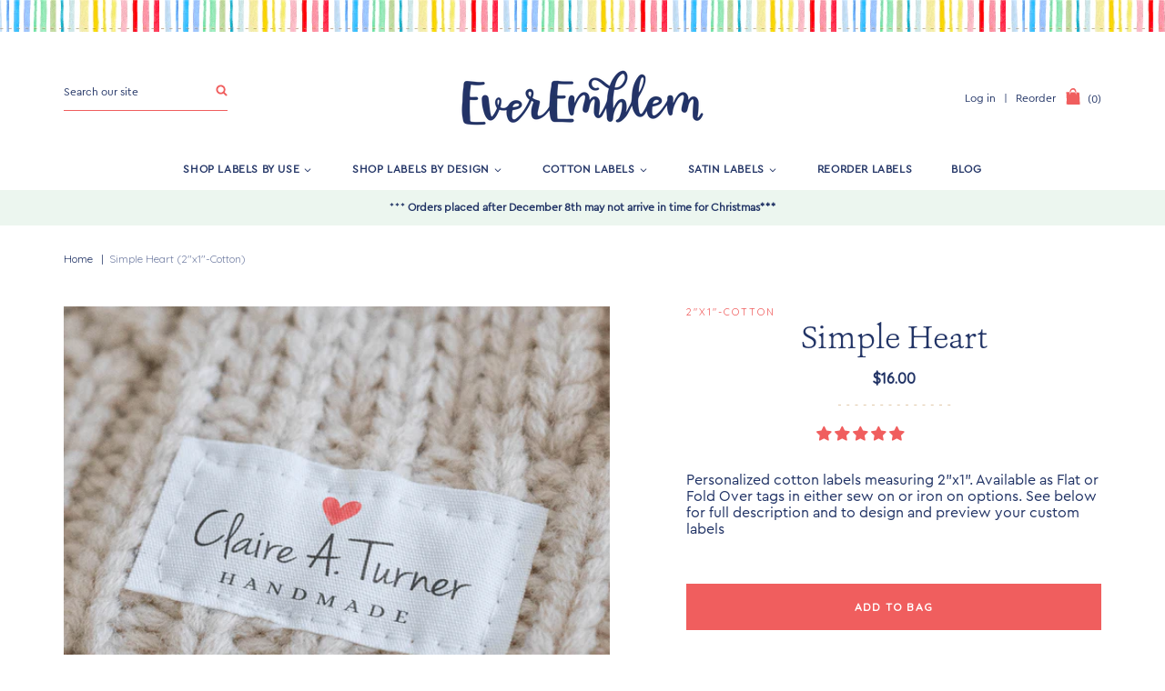

--- FILE ---
content_type: text/html; charset=utf-8
request_url: https://everemblem.com/products/simple-heart_pplr_1635706218_144547
body_size: 28573
content:
<!doctype html>
<!--[if IE 9]> <html class="ie9 no-js supports-no-cookies" lang="en"> <![endif]-->
<!--[if (gt IE 9)|!(IE)]><!--> <html class="no-js supports-no-cookies" lang="en"> <!--<![endif]-->
<head>
  <meta charset="utf-8">
  <meta http-equiv="X-UA-Compatible" content="IE=edge">
  <meta name="viewport" content="width=device-width,initial-scale=1">
  <meta name="theme-color" content="#f05e5e">
  <link rel="canonical" href="https://everemblem.com/products/simple-heart_pplr_1635706218_144547">

  
    <link rel="shortcut icon" href="//everemblem.com/cdn/shop/files/favicon_ico_32x32.png?v=1738618975" type="image/png">
  

  
  <title>
    Simple Heart - Cotton
    
    
    
      &ndash; EverEmblem
    
  </title>

  

  
<meta property="og:site_name" content="EverEmblem">
<meta property="og:url" content="https://everemblem.com/products/simple-heart_pplr_1635706218_144547">
<meta property="og:title" content="Simple Heart - Cotton">
<meta property="og:type" content="product">
<meta property="og:description" content="Custom cotton and satin sewing labels that add a professional touch to your handmade items and set your product branding apart. Sew on tags and iron on labels are made to order in small batches.  Orders as small as 25 labels and starting at $15. Made in North America, Fast shipping times."><meta property="og:price:amount" content="16.00">
  <meta property="og:price:currency" content="USD"><meta property="og:image" content="http://everemblem.com/cdn/shop/products/pplr-hidden-product-28665273385095_1024x1024.png?v=1635706548">
<meta property="og:image:secure_url" content="https://everemblem.com/cdn/shop/products/pplr-hidden-product-28665273385095_1024x1024.png?v=1635706548">

<meta name="twitter:site" content="@">
<meta name="twitter:card" content="summary_large_image">
<meta name="twitter:title" content="Simple Heart - Cotton">
<meta name="twitter:description" content="Custom cotton and satin sewing labels that add a professional touch to your handmade items and set your product branding apart. Sew on tags and iron on labels are made to order in small batches.  Orders as small as 25 labels and starting at $15. Made in North America, Fast shipping times.">


  <link href="https://fonts.googleapis.com/css2?family=Quicksand:wght@300;400;500&display=swap" rel="stylesheet">

  <link href="//everemblem.com/cdn/shop/t/3/assets/theme.scss.css?v=19395342615709913871765205955" rel="stylesheet" type="text/css" media="all" />

  
    
  

  <!-- Require jQuery for mobile menu and other scripts -->
  <script src="https://code.jquery.com/jquery-3.3.1.min.js"></script>

  <script>
    document.documentElement.className = document.documentElement.className.replace('no-js', 'js');

    window.theme = {
      strings: {
        addToCart: "Add to Bag",
        soldOut: "Sold Out",
        unavailable: "Unavailable"
      },
      moneyFormat: "${{amount}}"
    };
  </script>

  

  <!--[if (gt IE 9)|!(IE)]><!--><script src="//everemblem.com/cdn/shop/t/3/assets/vendor.js?v=22812665952549600041592884515" defer="defer"></script><!--<![endif]-->
  <!--[if lt IE 9]><script src="//everemblem.com/cdn/shop/t/3/assets/vendor.js?v=22812665952549600041592884515"></script><![endif]-->

  <!--[if (gt IE 9)|!(IE)]><!--><script src="//everemblem.com/cdn/shop/t/3/assets/theme.js?v=37132641322580278641654793784" defer="defer"></script><!--<![endif]-->
  <!--[if lt IE 9]><script src="//everemblem.com/cdn/shop/t/3/assets/theme.js?v=37132641322580278641654793784"></script><![endif]-->

  
<!-- Start of Judge.me Core -->
<link rel="dns-prefetch" href="https://cdn.judge.me/">
<script data-cfasync='false' class='jdgm-settings-script'>window.jdgmSettings={"pagination":5,"disable_web_reviews":false,"badge_no_review_text":"No reviews","badge_n_reviews_text":"{{ n }} review/reviews","badge_star_color":"#f05e5e","hide_badge_preview_if_no_reviews":true,"badge_hide_text":false,"enforce_center_preview_badge":false,"widget_title":"Customer Reviews","widget_open_form_text":"Write a review","widget_close_form_text":"Cancel review","widget_refresh_page_text":"Refresh page","widget_summary_text":"Based on {{ number_of_reviews }} review/reviews","widget_no_review_text":"Be the first to write a review","widget_name_field_text":"Display name","widget_verified_name_field_text":"Verified Name (public)","widget_name_placeholder_text":"Display name","widget_required_field_error_text":"This field is required.","widget_email_field_text":"Email address","widget_verified_email_field_text":"Verified Email (private, can not be edited)","widget_email_placeholder_text":"Your email address","widget_email_field_error_text":"Please enter a valid email address.","widget_rating_field_text":"Rating","widget_review_title_field_text":"Review Title","widget_review_title_placeholder_text":"Give your review a title","widget_review_body_field_text":"Review content","widget_review_body_placeholder_text":"Start writing here...","widget_pictures_field_text":"Picture/Video (optional)","widget_submit_review_text":"Submit Review","widget_submit_verified_review_text":"Submit Verified Review","widget_submit_success_msg_with_auto_publish":"Thank you! Please refresh the page in a few moments to see your review. You can remove or edit your review by logging into \u003ca href='https://judge.me/login' target='_blank' rel='nofollow noopener'\u003eJudge.me\u003c/a\u003e","widget_submit_success_msg_no_auto_publish":"Thank you! Your review will be published as soon as it is approved by the shop admin. You can remove or edit your review by logging into \u003ca href='https://judge.me/login' target='_blank' rel='nofollow noopener'\u003eJudge.me\u003c/a\u003e","widget_show_default_reviews_out_of_total_text":"Showing {{ n_reviews_shown }} out of {{ n_reviews }} reviews.","widget_show_all_link_text":"Show all","widget_show_less_link_text":"Show less","widget_author_said_text":"{{ reviewer_name }} said:","widget_days_text":"{{ n }} days ago","widget_weeks_text":"{{ n }} week/weeks ago","widget_months_text":"{{ n }} month/months ago","widget_years_text":"{{ n }} year/years ago","widget_yesterday_text":"Yesterday","widget_today_text":"Today","widget_replied_text":"\u003e\u003e {{ shop_name }} replied:","widget_read_more_text":"Read more","widget_reviewer_name_as_initial":"","widget_rating_filter_color":"#fbcd0a","widget_rating_filter_see_all_text":"See all reviews","widget_sorting_most_recent_text":"Most Recent","widget_sorting_highest_rating_text":"Highest Rating","widget_sorting_lowest_rating_text":"Lowest Rating","widget_sorting_with_pictures_text":"Only Pictures","widget_sorting_most_helpful_text":"Most Helpful","widget_open_question_form_text":"Ask a question","widget_reviews_subtab_text":"Reviews","widget_questions_subtab_text":"Questions","widget_question_label_text":"Question","widget_answer_label_text":"Answer","widget_question_placeholder_text":"Write your question here","widget_submit_question_text":"Submit Question","widget_question_submit_success_text":"Thank you for your question! We will notify you once it gets answered.","widget_star_color":"#f05e5e","verified_badge_text":"Verified","verified_badge_bg_color":"","verified_badge_text_color":"","verified_badge_placement":"left-of-reviewer-name","widget_review_max_height":"","widget_hide_border":false,"widget_social_share":false,"widget_thumb":false,"widget_review_location_show":false,"widget_location_format":"","all_reviews_include_out_of_store_products":true,"all_reviews_out_of_store_text":"(out of store)","all_reviews_pagination":100,"all_reviews_product_name_prefix_text":"about","enable_review_pictures":false,"enable_question_anwser":false,"widget_theme":"default","review_date_format":"mm/dd/yyyy","default_sort_method":"most-recent","widget_product_reviews_subtab_text":"Product Reviews","widget_shop_reviews_subtab_text":"Shop Reviews","widget_other_products_reviews_text":"Reviews for other products","widget_store_reviews_subtab_text":"Store reviews","widget_no_store_reviews_text":"This store hasn't received any reviews yet","widget_web_restriction_product_reviews_text":"This product hasn't received any reviews yet","widget_no_items_text":"No items found","widget_show_more_text":"Show more","widget_write_a_store_review_text":"Write a Store Review","widget_other_languages_heading":"Reviews in Other Languages","widget_translate_review_text":"Translate review to {{ language }}","widget_translating_review_text":"Translating...","widget_show_original_translation_text":"Show original ({{ language }})","widget_translate_review_failed_text":"Review couldn't be translated.","widget_translate_review_retry_text":"Retry","widget_translate_review_try_again_later_text":"Try again later","show_product_url_for_grouped_product":false,"widget_sorting_pictures_first_text":"Pictures First","show_pictures_on_all_rev_page_mobile":false,"show_pictures_on_all_rev_page_desktop":false,"floating_tab_hide_mobile_install_preference":false,"floating_tab_button_name":"★ Reviews","floating_tab_title":"Let customers speak for us","floating_tab_button_color":"","floating_tab_button_background_color":"","floating_tab_url":"","floating_tab_url_enabled":false,"floating_tab_tab_style":"text","all_reviews_text_badge_text":"Customers rate us {{ shop.metafields.judgeme.all_reviews_rating | round: 1 }}/5 based on {{ shop.metafields.judgeme.all_reviews_count }} reviews.","all_reviews_text_badge_text_branded_style":"{{ shop.metafields.judgeme.all_reviews_rating | round: 1 }} out of 5 stars based on {{ shop.metafields.judgeme.all_reviews_count }} reviews","is_all_reviews_text_badge_a_link":false,"show_stars_for_all_reviews_text_badge":false,"all_reviews_text_badge_url":"","all_reviews_text_style":"text","all_reviews_text_color_style":"judgeme_brand_color","all_reviews_text_color":"#108474","all_reviews_text_show_jm_brand":true,"featured_carousel_show_header":true,"featured_carousel_title":"Let customers speak for us","testimonials_carousel_title":"Customers are saying","videos_carousel_title":"Real customer stories","cards_carousel_title":"Customers are saying","featured_carousel_count_text":"from {{ n }} reviews","featured_carousel_add_link_to_all_reviews_page":false,"featured_carousel_url":"","featured_carousel_show_images":true,"featured_carousel_autoslide_interval":5,"featured_carousel_arrows_on_the_sides":false,"featured_carousel_height":250,"featured_carousel_width":80,"featured_carousel_image_size":0,"featured_carousel_image_height":250,"featured_carousel_arrow_color":"#eeeeee","verified_count_badge_style":"vintage","verified_count_badge_orientation":"horizontal","verified_count_badge_color_style":"judgeme_brand_color","verified_count_badge_color":"#108474","is_verified_count_badge_a_link":false,"verified_count_badge_url":"","verified_count_badge_show_jm_brand":true,"widget_rating_preset_default":5,"widget_first_sub_tab":"product-reviews","widget_show_histogram":true,"widget_histogram_use_custom_color":false,"widget_pagination_use_custom_color":false,"widget_star_use_custom_color":true,"widget_verified_badge_use_custom_color":false,"widget_write_review_use_custom_color":false,"picture_reminder_submit_button":"Upload Pictures","enable_review_videos":false,"mute_video_by_default":false,"widget_sorting_videos_first_text":"Videos First","widget_review_pending_text":"Pending","featured_carousel_items_for_large_screen":3,"social_share_options_order":"Facebook,Twitter","remove_microdata_snippet":false,"disable_json_ld":false,"enable_json_ld_products":false,"preview_badge_show_question_text":false,"preview_badge_no_question_text":"No questions","preview_badge_n_question_text":"{{ number_of_questions }} question/questions","qa_badge_show_icon":false,"qa_badge_position":"same-row","remove_judgeme_branding":false,"widget_add_search_bar":false,"widget_search_bar_placeholder":"Search","widget_sorting_verified_only_text":"Verified only","featured_carousel_theme":"default","featured_carousel_show_rating":true,"featured_carousel_show_title":true,"featured_carousel_show_body":true,"featured_carousel_show_date":false,"featured_carousel_show_reviewer":true,"featured_carousel_show_product":false,"featured_carousel_header_background_color":"#108474","featured_carousel_header_text_color":"#ffffff","featured_carousel_name_product_separator":"reviewed","featured_carousel_full_star_background":"#108474","featured_carousel_empty_star_background":"#dadada","featured_carousel_vertical_theme_background":"#f9fafb","featured_carousel_verified_badge_enable":false,"featured_carousel_verified_badge_color":"#108474","featured_carousel_border_style":"round","featured_carousel_review_line_length_limit":3,"featured_carousel_more_reviews_button_text":"Read more reviews","featured_carousel_view_product_button_text":"View product","all_reviews_page_load_reviews_on":"scroll","all_reviews_page_load_more_text":"Load More Reviews","disable_fb_tab_reviews":false,"enable_ajax_cdn_cache":false,"widget_public_name_text":"displayed publicly like","default_reviewer_name":"John Smith","default_reviewer_name_has_non_latin":true,"widget_reviewer_anonymous":"Anonymous","medals_widget_title":"Judge.me Review Medals","medals_widget_background_color":"#f9fafb","medals_widget_position":"footer_all_pages","medals_widget_border_color":"#f9fafb","medals_widget_verified_text_position":"left","medals_widget_use_monochromatic_version":false,"medals_widget_elements_color":"#108474","show_reviewer_avatar":true,"widget_invalid_yt_video_url_error_text":"Not a YouTube video URL","widget_max_length_field_error_text":"Please enter no more than {0} characters.","widget_show_country_flag":false,"widget_show_collected_via_shop_app":true,"widget_verified_by_shop_badge_style":"light","widget_verified_by_shop_text":"Verified by Shop","widget_show_photo_gallery":false,"widget_load_with_code_splitting":true,"widget_ugc_install_preference":false,"widget_ugc_title":"Made by us, Shared by you","widget_ugc_subtitle":"Tag us to see your picture featured in our page","widget_ugc_arrows_color":"#ffffff","widget_ugc_primary_button_text":"Buy Now","widget_ugc_primary_button_background_color":"#108474","widget_ugc_primary_button_text_color":"#ffffff","widget_ugc_primary_button_border_width":"0","widget_ugc_primary_button_border_style":"none","widget_ugc_primary_button_border_color":"#108474","widget_ugc_primary_button_border_radius":"25","widget_ugc_secondary_button_text":"Load More","widget_ugc_secondary_button_background_color":"#ffffff","widget_ugc_secondary_button_text_color":"#108474","widget_ugc_secondary_button_border_width":"2","widget_ugc_secondary_button_border_style":"solid","widget_ugc_secondary_button_border_color":"#108474","widget_ugc_secondary_button_border_radius":"25","widget_ugc_reviews_button_text":"View Reviews","widget_ugc_reviews_button_background_color":"#ffffff","widget_ugc_reviews_button_text_color":"#108474","widget_ugc_reviews_button_border_width":"2","widget_ugc_reviews_button_border_style":"solid","widget_ugc_reviews_button_border_color":"#108474","widget_ugc_reviews_button_border_radius":"25","widget_ugc_reviews_button_link_to":"judgeme-reviews-page","widget_ugc_show_post_date":true,"widget_ugc_max_width":"800","widget_rating_metafield_value_type":true,"widget_primary_color":"#108474","widget_enable_secondary_color":false,"widget_secondary_color":"#edf5f5","widget_summary_average_rating_text":"{{ average_rating }} out of 5","widget_media_grid_title":"Customer photos \u0026 videos","widget_media_grid_see_more_text":"See more","widget_round_style":false,"widget_show_product_medals":true,"widget_verified_by_judgeme_text":"Verified by Judge.me","widget_show_store_medals":true,"widget_verified_by_judgeme_text_in_store_medals":"Verified by Judge.me","widget_media_field_exceed_quantity_message":"Sorry, we can only accept {{ max_media }} for one review.","widget_media_field_exceed_limit_message":"{{ file_name }} is too large, please select a {{ media_type }} less than {{ size_limit }}MB.","widget_review_submitted_text":"Review Submitted!","widget_question_submitted_text":"Question Submitted!","widget_close_form_text_question":"Cancel","widget_write_your_answer_here_text":"Write your answer here","widget_enabled_branded_link":true,"widget_show_collected_by_judgeme":false,"widget_reviewer_name_color":"","widget_write_review_text_color":"","widget_write_review_bg_color":"","widget_collected_by_judgeme_text":"collected by Judge.me","widget_pagination_type":"standard","widget_load_more_text":"Load More","widget_load_more_color":"#108474","widget_full_review_text":"Full Review","widget_read_more_reviews_text":"Read More Reviews","widget_read_questions_text":"Read Questions","widget_questions_and_answers_text":"Questions \u0026 Answers","widget_verified_by_text":"Verified by","widget_verified_text":"Verified","widget_number_of_reviews_text":"{{ number_of_reviews }} reviews","widget_back_button_text":"Back","widget_next_button_text":"Next","widget_custom_forms_filter_button":"Filters","custom_forms_style":"vertical","widget_show_review_information":false,"how_reviews_are_collected":"How reviews are collected?","widget_show_review_keywords":false,"widget_gdpr_statement":"How we use your data: We'll only contact you about the review you left, and only if necessary. By submitting your review, you agree to Judge.me's \u003ca href='https://judge.me/terms' target='_blank' rel='nofollow noopener'\u003eterms\u003c/a\u003e, \u003ca href='https://judge.me/privacy' target='_blank' rel='nofollow noopener'\u003eprivacy\u003c/a\u003e and \u003ca href='https://judge.me/content-policy' target='_blank' rel='nofollow noopener'\u003econtent\u003c/a\u003e policies.","widget_multilingual_sorting_enabled":false,"widget_translate_review_content_enabled":false,"widget_translate_review_content_method":"manual","popup_widget_review_selection":"automatically_with_pictures","popup_widget_round_border_style":true,"popup_widget_show_title":true,"popup_widget_show_body":true,"popup_widget_show_reviewer":false,"popup_widget_show_product":true,"popup_widget_show_pictures":true,"popup_widget_use_review_picture":true,"popup_widget_show_on_home_page":true,"popup_widget_show_on_product_page":true,"popup_widget_show_on_collection_page":true,"popup_widget_show_on_cart_page":true,"popup_widget_position":"bottom_left","popup_widget_first_review_delay":5,"popup_widget_duration":5,"popup_widget_interval":5,"popup_widget_review_count":5,"popup_widget_hide_on_mobile":true,"review_snippet_widget_round_border_style":true,"review_snippet_widget_card_color":"#FFFFFF","review_snippet_widget_slider_arrows_background_color":"#FFFFFF","review_snippet_widget_slider_arrows_color":"#000000","review_snippet_widget_star_color":"#108474","show_product_variant":false,"all_reviews_product_variant_label_text":"Variant: ","widget_show_verified_branding":false,"widget_ai_summary_title":"Customers say","widget_ai_summary_disclaimer":"AI-powered review summary based on recent customer reviews","widget_show_ai_summary":false,"widget_show_ai_summary_bg":false,"widget_show_review_title_input":true,"redirect_reviewers_invited_via_email":"review_widget","request_store_review_after_product_review":false,"request_review_other_products_in_order":false,"review_form_color_scheme":"default","review_form_corner_style":"square","review_form_star_color":{},"review_form_text_color":"#333333","review_form_background_color":"#ffffff","review_form_field_background_color":"#fafafa","review_form_button_color":{},"review_form_button_text_color":"#ffffff","review_form_modal_overlay_color":"#000000","review_content_screen_title_text":"How would you rate this product?","review_content_introduction_text":"We would love it if you would share a bit about your experience.","store_review_form_title_text":"How would you rate this store?","store_review_form_introduction_text":"We would love it if you would share a bit about your experience.","show_review_guidance_text":true,"one_star_review_guidance_text":"Poor","five_star_review_guidance_text":"Great","customer_information_screen_title_text":"About you","customer_information_introduction_text":"Please tell us more about you.","custom_questions_screen_title_text":"Your experience in more detail","custom_questions_introduction_text":"Here are a few questions to help us understand more about your experience.","review_submitted_screen_title_text":"Thanks for your review!","review_submitted_screen_thank_you_text":"We are processing it and it will appear on the store soon.","review_submitted_screen_email_verification_text":"Please confirm your email by clicking the link we just sent you. This helps us keep reviews authentic.","review_submitted_request_store_review_text":"Would you like to share your experience of shopping with us?","review_submitted_review_other_products_text":"Would you like to review these products?","store_review_screen_title_text":"Would you like to share your experience of shopping with us?","store_review_introduction_text":"We value your feedback and use it to improve. Please share any thoughts or suggestions you have.","reviewer_media_screen_title_picture_text":"Share a picture","reviewer_media_introduction_picture_text":"Upload a photo to support your review.","reviewer_media_screen_title_video_text":"Share a video","reviewer_media_introduction_video_text":"Upload a video to support your review.","reviewer_media_screen_title_picture_or_video_text":"Share a picture or video","reviewer_media_introduction_picture_or_video_text":"Upload a photo or video to support your review.","reviewer_media_youtube_url_text":"Paste your Youtube URL here","advanced_settings_next_step_button_text":"Next","advanced_settings_close_review_button_text":"Close","modal_write_review_flow":false,"write_review_flow_required_text":"Required","write_review_flow_privacy_message_text":"We respect your privacy.","write_review_flow_anonymous_text":"Post review as anonymous","write_review_flow_visibility_text":"This won't be visible to other customers.","write_review_flow_multiple_selection_help_text":"Select as many as you like","write_review_flow_single_selection_help_text":"Select one option","write_review_flow_required_field_error_text":"This field is required","write_review_flow_invalid_email_error_text":"Please enter a valid email address","write_review_flow_max_length_error_text":"Max. {{ max_length }} characters.","write_review_flow_media_upload_text":"\u003cb\u003eClick to upload\u003c/b\u003e or drag and drop","write_review_flow_gdpr_statement":"We'll only contact you about your review if necessary. By submitting your review, you agree to our \u003ca href='https://judge.me/terms' target='_blank' rel='nofollow noopener'\u003eterms and conditions\u003c/a\u003e and \u003ca href='https://judge.me/privacy' target='_blank' rel='nofollow noopener'\u003eprivacy policy\u003c/a\u003e.","rating_only_reviews_enabled":false,"show_negative_reviews_help_screen":false,"new_review_flow_help_screen_rating_threshold":3,"negative_review_resolution_screen_title_text":"Tell us more","negative_review_resolution_text":"Your experience matters to us. If there were issues with your purchase, we're here to help. Feel free to reach out to us, we'd love the opportunity to make things right.","negative_review_resolution_button_text":"Contact us","negative_review_resolution_proceed_with_review_text":"Leave a review","negative_review_resolution_subject":"Issue with purchase from {{ shop_name }}.{{ order_name }}","preview_badge_collection_page_install_status":false,"widget_review_custom_css":"","preview_badge_custom_css":"","preview_badge_stars_count":"5-stars","featured_carousel_custom_css":"","floating_tab_custom_css":"","all_reviews_widget_custom_css":"","medals_widget_custom_css":"","verified_badge_custom_css":"","all_reviews_text_custom_css":"","transparency_badges_collected_via_store_invite":false,"transparency_badges_from_another_provider":false,"transparency_badges_collected_from_store_visitor":false,"transparency_badges_collected_by_verified_review_provider":false,"transparency_badges_earned_reward":false,"transparency_badges_collected_via_store_invite_text":"Review collected via store invitation","transparency_badges_from_another_provider_text":"Review collected from another provider","transparency_badges_collected_from_store_visitor_text":"Review collected from a store visitor","transparency_badges_written_in_google_text":"Review written in Google","transparency_badges_written_in_etsy_text":"Review written in Etsy","transparency_badges_written_in_shop_app_text":"Review written in Shop App","transparency_badges_earned_reward_text":"Review earned a reward for future purchase","product_review_widget_per_page":10,"widget_store_review_label_text":"Review about the store","checkout_comment_extension_title_on_product_page":"Customer Comments","checkout_comment_extension_num_latest_comment_show":5,"checkout_comment_extension_format":"name_and_timestamp","checkout_comment_customer_name":"last_initial","checkout_comment_comment_notification":true,"preview_badge_collection_page_install_preference":false,"preview_badge_home_page_install_preference":false,"preview_badge_product_page_install_preference":true,"review_widget_install_preference":"","review_carousel_install_preference":false,"floating_reviews_tab_install_preference":"none","verified_reviews_count_badge_install_preference":false,"all_reviews_text_install_preference":false,"review_widget_best_location":true,"judgeme_medals_install_preference":false,"review_widget_revamp_enabled":false,"review_widget_qna_enabled":false,"review_widget_header_theme":"minimal","review_widget_widget_title_enabled":true,"review_widget_header_text_size":"medium","review_widget_header_text_weight":"regular","review_widget_average_rating_style":"compact","review_widget_bar_chart_enabled":true,"review_widget_bar_chart_type":"numbers","review_widget_bar_chart_style":"standard","review_widget_expanded_media_gallery_enabled":false,"review_widget_reviews_section_theme":"standard","review_widget_image_style":"thumbnails","review_widget_review_image_ratio":"square","review_widget_stars_size":"medium","review_widget_verified_badge":"standard_text","review_widget_review_title_text_size":"medium","review_widget_review_text_size":"medium","review_widget_review_text_length":"medium","review_widget_number_of_columns_desktop":3,"review_widget_carousel_transition_speed":5,"review_widget_custom_questions_answers_display":"always","review_widget_button_text_color":"#FFFFFF","review_widget_text_color":"#000000","review_widget_lighter_text_color":"#7B7B7B","review_widget_corner_styling":"soft","review_widget_review_word_singular":"review","review_widget_review_word_plural":"reviews","review_widget_voting_label":"Helpful?","review_widget_shop_reply_label":"Reply from {{ shop_name }}:","review_widget_filters_title":"Filters","qna_widget_question_word_singular":"Question","qna_widget_question_word_plural":"Questions","qna_widget_answer_reply_label":"Answer from {{ answerer_name }}:","qna_content_screen_title_text":"Ask a question about this product","qna_widget_question_required_field_error_text":"Please enter your question.","qna_widget_flow_gdpr_statement":"We'll only contact you about your question if necessary. By submitting your question, you agree to our \u003ca href='https://judge.me/terms' target='_blank' rel='nofollow noopener'\u003eterms and conditions\u003c/a\u003e and \u003ca href='https://judge.me/privacy' target='_blank' rel='nofollow noopener'\u003eprivacy policy\u003c/a\u003e.","qna_widget_question_submitted_text":"Thanks for your question!","qna_widget_close_form_text_question":"Close","qna_widget_question_submit_success_text":"We’ll notify you by email when your question is answered.","all_reviews_widget_v2025_enabled":false,"all_reviews_widget_v2025_header_theme":"default","all_reviews_widget_v2025_widget_title_enabled":true,"all_reviews_widget_v2025_header_text_size":"medium","all_reviews_widget_v2025_header_text_weight":"regular","all_reviews_widget_v2025_average_rating_style":"compact","all_reviews_widget_v2025_bar_chart_enabled":true,"all_reviews_widget_v2025_bar_chart_type":"numbers","all_reviews_widget_v2025_bar_chart_style":"standard","all_reviews_widget_v2025_expanded_media_gallery_enabled":false,"all_reviews_widget_v2025_show_store_medals":true,"all_reviews_widget_v2025_show_photo_gallery":true,"all_reviews_widget_v2025_show_review_keywords":false,"all_reviews_widget_v2025_show_ai_summary":false,"all_reviews_widget_v2025_show_ai_summary_bg":false,"all_reviews_widget_v2025_add_search_bar":false,"all_reviews_widget_v2025_default_sort_method":"most-recent","all_reviews_widget_v2025_reviews_per_page":10,"all_reviews_widget_v2025_reviews_section_theme":"default","all_reviews_widget_v2025_image_style":"thumbnails","all_reviews_widget_v2025_review_image_ratio":"square","all_reviews_widget_v2025_stars_size":"medium","all_reviews_widget_v2025_verified_badge":"bold_badge","all_reviews_widget_v2025_review_title_text_size":"medium","all_reviews_widget_v2025_review_text_size":"medium","all_reviews_widget_v2025_review_text_length":"medium","all_reviews_widget_v2025_number_of_columns_desktop":3,"all_reviews_widget_v2025_carousel_transition_speed":5,"all_reviews_widget_v2025_custom_questions_answers_display":"always","all_reviews_widget_v2025_show_product_variant":false,"all_reviews_widget_v2025_show_reviewer_avatar":true,"all_reviews_widget_v2025_reviewer_name_as_initial":"","all_reviews_widget_v2025_review_location_show":false,"all_reviews_widget_v2025_location_format":"","all_reviews_widget_v2025_show_country_flag":false,"all_reviews_widget_v2025_verified_by_shop_badge_style":"light","all_reviews_widget_v2025_social_share":false,"all_reviews_widget_v2025_social_share_options_order":"Facebook,Twitter,LinkedIn,Pinterest","all_reviews_widget_v2025_pagination_type":"standard","all_reviews_widget_v2025_button_text_color":"#FFFFFF","all_reviews_widget_v2025_text_color":"#000000","all_reviews_widget_v2025_lighter_text_color":"#7B7B7B","all_reviews_widget_v2025_corner_styling":"soft","all_reviews_widget_v2025_title":"Customer reviews","all_reviews_widget_v2025_ai_summary_title":"Customers say about this store","all_reviews_widget_v2025_no_review_text":"Be the first to write a review","platform":"shopify","branding_url":"https://app.judge.me/reviews","branding_text":"Powered by Judge.me","locale":"en","reply_name":"EverEmblem","widget_version":"2.1","footer":true,"autopublish":true,"review_dates":true,"enable_custom_form":false,"shop_use_review_site":false,"shop_locale":"en","enable_multi_locales_translations":false,"show_review_title_input":true,"review_verification_email_status":"always","can_be_branded":true,"reply_name_text":"EverEmblem"};</script> <style class='jdgm-settings-style'>.jdgm-xx{left:0}:not(.jdgm-prev-badge__stars)>.jdgm-star{color:#f05e5e}.jdgm-histogram .jdgm-star.jdgm-star{color:#f05e5e}.jdgm-preview-badge .jdgm-star.jdgm-star{color:#f05e5e}.jdgm-histogram .jdgm-histogram__bar-content{background:#fbcd0a}.jdgm-histogram .jdgm-histogram__bar:after{background:#fbcd0a}.jdgm-prev-badge[data-average-rating='0.00']{display:none !important}.jdgm-author-all-initials{display:none !important}.jdgm-author-last-initial{display:none !important}.jdgm-rev-widg__title{visibility:hidden}.jdgm-rev-widg__summary-text{visibility:hidden}.jdgm-prev-badge__text{visibility:hidden}.jdgm-rev__replier:before{content:'EverEmblem'}.jdgm-rev__prod-link-prefix:before{content:'about'}.jdgm-rev__variant-label:before{content:'Variant: '}.jdgm-rev__out-of-store-text:before{content:'(out of store)'}@media only screen and (min-width: 768px){.jdgm-rev__pics .jdgm-rev_all-rev-page-picture-separator,.jdgm-rev__pics .jdgm-rev__product-picture{display:none}}@media only screen and (max-width: 768px){.jdgm-rev__pics .jdgm-rev_all-rev-page-picture-separator,.jdgm-rev__pics .jdgm-rev__product-picture{display:none}}.jdgm-preview-badge[data-template="collection"]{display:none !important}.jdgm-preview-badge[data-template="index"]{display:none !important}.jdgm-verified-count-badget[data-from-snippet="true"]{display:none !important}.jdgm-carousel-wrapper[data-from-snippet="true"]{display:none !important}.jdgm-all-reviews-text[data-from-snippet="true"]{display:none !important}.jdgm-medals-section[data-from-snippet="true"]{display:none !important}.jdgm-ugc-media-wrapper[data-from-snippet="true"]{display:none !important}.jdgm-rev__transparency-badge[data-badge-type="review_collected_via_store_invitation"]{display:none !important}.jdgm-rev__transparency-badge[data-badge-type="review_collected_from_another_provider"]{display:none !important}.jdgm-rev__transparency-badge[data-badge-type="review_collected_from_store_visitor"]{display:none !important}.jdgm-rev__transparency-badge[data-badge-type="review_written_in_etsy"]{display:none !important}.jdgm-rev__transparency-badge[data-badge-type="review_written_in_google_business"]{display:none !important}.jdgm-rev__transparency-badge[data-badge-type="review_written_in_shop_app"]{display:none !important}.jdgm-rev__transparency-badge[data-badge-type="review_earned_for_future_purchase"]{display:none !important}
</style> <style class='jdgm-settings-style'></style>

  
  
  
  <style class='jdgm-miracle-styles'>
  @-webkit-keyframes jdgm-spin{0%{-webkit-transform:rotate(0deg);-ms-transform:rotate(0deg);transform:rotate(0deg)}100%{-webkit-transform:rotate(359deg);-ms-transform:rotate(359deg);transform:rotate(359deg)}}@keyframes jdgm-spin{0%{-webkit-transform:rotate(0deg);-ms-transform:rotate(0deg);transform:rotate(0deg)}100%{-webkit-transform:rotate(359deg);-ms-transform:rotate(359deg);transform:rotate(359deg)}}@font-face{font-family:'JudgemeStar';src:url("[data-uri]") format("woff");font-weight:normal;font-style:normal}.jdgm-star{font-family:'JudgemeStar';display:inline !important;text-decoration:none !important;padding:0 4px 0 0 !important;margin:0 !important;font-weight:bold;opacity:1;-webkit-font-smoothing:antialiased;-moz-osx-font-smoothing:grayscale}.jdgm-star:hover{opacity:1}.jdgm-star:last-of-type{padding:0 !important}.jdgm-star.jdgm--on:before{content:"\e000"}.jdgm-star.jdgm--off:before{content:"\e001"}.jdgm-star.jdgm--half:before{content:"\e002"}.jdgm-widget *{margin:0;line-height:1.4;-webkit-box-sizing:border-box;-moz-box-sizing:border-box;box-sizing:border-box;-webkit-overflow-scrolling:touch}.jdgm-hidden{display:none !important;visibility:hidden !important}.jdgm-temp-hidden{display:none}.jdgm-spinner{width:40px;height:40px;margin:auto;border-radius:50%;border-top:2px solid #eee;border-right:2px solid #eee;border-bottom:2px solid #eee;border-left:2px solid #ccc;-webkit-animation:jdgm-spin 0.8s infinite linear;animation:jdgm-spin 0.8s infinite linear}.jdgm-prev-badge{display:block !important}

</style>


  
  
   


<script data-cfasync='false' class='jdgm-script'>
!function(e){window.jdgm=window.jdgm||{},jdgm.CDN_HOST="https://cdn.judge.me/",
jdgm.docReady=function(d){(e.attachEvent?"complete"===e.readyState:"loading"!==e.readyState)?
setTimeout(d,0):e.addEventListener("DOMContentLoaded",d)},jdgm.loadCSS=function(d,t,o,s){
!o&&jdgm.loadCSS.requestedUrls.indexOf(d)>=0||(jdgm.loadCSS.requestedUrls.push(d),
(s=e.createElement("link")).rel="stylesheet",s.class="jdgm-stylesheet",s.media="nope!",
s.href=d,s.onload=function(){this.media="all",t&&setTimeout(t)},e.body.appendChild(s))},
jdgm.loadCSS.requestedUrls=[],jdgm.docReady(function(){(window.jdgmLoadCSS||e.querySelectorAll(
".jdgm-widget, .jdgm-all-reviews-page").length>0)&&(jdgmSettings.widget_load_with_code_splitting?
parseFloat(jdgmSettings.widget_version)>=3?jdgm.loadCSS(jdgm.CDN_HOST+"widget_v3/base.css"):
jdgm.loadCSS(jdgm.CDN_HOST+"widget/base.css"):jdgm.loadCSS(jdgm.CDN_HOST+"shopify_v2.css"))})}(document);
</script>
<script async data-cfasync="false" type="text/javascript" src="https://cdn.judge.me/loader.js"></script>

<noscript><link rel="stylesheet" type="text/css" media="all" href="https://cdn.judge.me/shopify_v2.css"></noscript>
<!-- End of Judge.me Core -->


  <div id="shopify-section-filter-menu-settings" class="shopify-section"><style type="text/css">
/*  Filter Menu Color and Image Section CSS */</style>
<link href="//everemblem.com/cdn/shop/t/3/assets/filter-menu.scss.css?v=177927299734318606601700798823" rel="stylesheet" type="text/css" media="all" />
<script src="//everemblem.com/cdn/shop/t/3/assets/filter-menu.js?v=138550768839080567371588720461" type="text/javascript"></script>




</div>

  <script>window.performance && window.performance.mark && window.performance.mark('shopify.content_for_header.start');</script><meta name="facebook-domain-verification" content="duci6v6bpornh4t7ohmfp10uza0jvz">
<meta name="google-site-verification" content="syYQqU_Agl1MHYsK_-zqamn0u5NQRSb_ItnToJDbgkk">
<meta id="shopify-digital-wallet" name="shopify-digital-wallet" content="/30103044231/digital_wallets/dialog">
<meta name="shopify-checkout-api-token" content="36f2554b238948bc3d8cf1dcfa4f1b77">
<meta id="in-context-paypal-metadata" data-shop-id="30103044231" data-venmo-supported="true" data-environment="production" data-locale="en_US" data-paypal-v4="true" data-currency="USD">
<link rel="alternate" hreflang="x-default" href="https://everemblem.com/products/simple-heart_pplr_1635706218_144547">
<link rel="alternate" hreflang="en" href="https://everemblem.com/products/simple-heart_pplr_1635706218_144547">
<link rel="alternate" hreflang="de" href="https://everemblem.com/de/products/simple-heart_pplr_1635706218_144547">
<link rel="alternate" hreflang="fr" href="https://everemblem.com/fr/products/simple-heart_pplr_1635706218_144547">
<link rel="alternate" type="application/json+oembed" href="https://everemblem.com/products/simple-heart_pplr_1635706218_144547.oembed">
<script async="async" src="/checkouts/internal/preloads.js?locale=en-US"></script>
<script id="shopify-features" type="application/json">{"accessToken":"36f2554b238948bc3d8cf1dcfa4f1b77","betas":["rich-media-storefront-analytics"],"domain":"everemblem.com","predictiveSearch":true,"shopId":30103044231,"locale":"en"}</script>
<script>var Shopify = Shopify || {};
Shopify.shop = "ever-emblem.myshopify.com";
Shopify.locale = "en";
Shopify.currency = {"active":"USD","rate":"1.0"};
Shopify.country = "US";
Shopify.theme = {"name":"Aeolidia","id":96322683015,"schema_name":"Slate","schema_version":"0.11.0","theme_store_id":null,"role":"main"};
Shopify.theme.handle = "null";
Shopify.theme.style = {"id":null,"handle":null};
Shopify.cdnHost = "everemblem.com/cdn";
Shopify.routes = Shopify.routes || {};
Shopify.routes.root = "/";</script>
<script type="module">!function(o){(o.Shopify=o.Shopify||{}).modules=!0}(window);</script>
<script>!function(o){function n(){var o=[];function n(){o.push(Array.prototype.slice.apply(arguments))}return n.q=o,n}var t=o.Shopify=o.Shopify||{};t.loadFeatures=n(),t.autoloadFeatures=n()}(window);</script>
<script id="shop-js-analytics" type="application/json">{"pageType":"product"}</script>
<script defer="defer" async type="module" src="//everemblem.com/cdn/shopifycloud/shop-js/modules/v2/client.init-shop-cart-sync_BdyHc3Nr.en.esm.js"></script>
<script defer="defer" async type="module" src="//everemblem.com/cdn/shopifycloud/shop-js/modules/v2/chunk.common_Daul8nwZ.esm.js"></script>
<script type="module">
  await import("//everemblem.com/cdn/shopifycloud/shop-js/modules/v2/client.init-shop-cart-sync_BdyHc3Nr.en.esm.js");
await import("//everemblem.com/cdn/shopifycloud/shop-js/modules/v2/chunk.common_Daul8nwZ.esm.js");

  window.Shopify.SignInWithShop?.initShopCartSync?.({"fedCMEnabled":true,"windoidEnabled":true});

</script>
<script>(function() {
  var isLoaded = false;
  function asyncLoad() {
    if (isLoaded) return;
    isLoaded = true;
    var urls = ["https:\/\/cdn.nfcube.com\/instafeed-358b801bcb84d70f8ecac3f09c7293b3.js?shop=ever-emblem.myshopify.com","\/\/cdn.shopify.com\/proxy\/1e44f2622a74c872a2978b2c7efa3843ad5a10a87c0d4961e07337b1d78251d0\/api.goaffpro.com\/loader.js?shop=ever-emblem.myshopify.com\u0026sp-cache-control=cHVibGljLCBtYXgtYWdlPTkwMA"];
    for (var i = 0; i < urls.length; i++) {
      var s = document.createElement('script');
      s.type = 'text/javascript';
      s.async = true;
      s.src = urls[i];
      var x = document.getElementsByTagName('script')[0];
      x.parentNode.insertBefore(s, x);
    }
  };
  if(window.attachEvent) {
    window.attachEvent('onload', asyncLoad);
  } else {
    window.addEventListener('load', asyncLoad, false);
  }
})();</script>
<script id="__st">var __st={"a":30103044231,"offset":-18000,"reqid":"92bef49b-faf1-422f-add7-e5c1b0de6bd4-1769029374","pageurl":"everemblem.com\/products\/simple-heart_pplr_1635706218_144547","u":"03d42e032ce7","p":"product","rtyp":"product","rid":6638928232583};</script>
<script>window.ShopifyPaypalV4VisibilityTracking = true;</script>
<script id="captcha-bootstrap">!function(){'use strict';const t='contact',e='account',n='new_comment',o=[[t,t],['blogs',n],['comments',n],[t,'customer']],c=[[e,'customer_login'],[e,'guest_login'],[e,'recover_customer_password'],[e,'create_customer']],r=t=>t.map((([t,e])=>`form[action*='/${t}']:not([data-nocaptcha='true']) input[name='form_type'][value='${e}']`)).join(','),a=t=>()=>t?[...document.querySelectorAll(t)].map((t=>t.form)):[];function s(){const t=[...o],e=r(t);return a(e)}const i='password',u='form_key',d=['recaptcha-v3-token','g-recaptcha-response','h-captcha-response',i],f=()=>{try{return window.sessionStorage}catch{return}},m='__shopify_v',_=t=>t.elements[u];function p(t,e,n=!1){try{const o=window.sessionStorage,c=JSON.parse(o.getItem(e)),{data:r}=function(t){const{data:e,action:n}=t;return t[m]||n?{data:e,action:n}:{data:t,action:n}}(c);for(const[e,n]of Object.entries(r))t.elements[e]&&(t.elements[e].value=n);n&&o.removeItem(e)}catch(o){console.error('form repopulation failed',{error:o})}}const l='form_type',E='cptcha';function T(t){t.dataset[E]=!0}const w=window,h=w.document,L='Shopify',v='ce_forms',y='captcha';let A=!1;((t,e)=>{const n=(g='f06e6c50-85a8-45c8-87d0-21a2b65856fe',I='https://cdn.shopify.com/shopifycloud/storefront-forms-hcaptcha/ce_storefront_forms_captcha_hcaptcha.v1.5.2.iife.js',D={infoText:'Protected by hCaptcha',privacyText:'Privacy',termsText:'Terms'},(t,e,n)=>{const o=w[L][v],c=o.bindForm;if(c)return c(t,g,e,D).then(n);var r;o.q.push([[t,g,e,D],n]),r=I,A||(h.body.append(Object.assign(h.createElement('script'),{id:'captcha-provider',async:!0,src:r})),A=!0)});var g,I,D;w[L]=w[L]||{},w[L][v]=w[L][v]||{},w[L][v].q=[],w[L][y]=w[L][y]||{},w[L][y].protect=function(t,e){n(t,void 0,e),T(t)},Object.freeze(w[L][y]),function(t,e,n,w,h,L){const[v,y,A,g]=function(t,e,n){const i=e?o:[],u=t?c:[],d=[...i,...u],f=r(d),m=r(i),_=r(d.filter((([t,e])=>n.includes(e))));return[a(f),a(m),a(_),s()]}(w,h,L),I=t=>{const e=t.target;return e instanceof HTMLFormElement?e:e&&e.form},D=t=>v().includes(t);t.addEventListener('submit',(t=>{const e=I(t);if(!e)return;const n=D(e)&&!e.dataset.hcaptchaBound&&!e.dataset.recaptchaBound,o=_(e),c=g().includes(e)&&(!o||!o.value);(n||c)&&t.preventDefault(),c&&!n&&(function(t){try{if(!f())return;!function(t){const e=f();if(!e)return;const n=_(t);if(!n)return;const o=n.value;o&&e.removeItem(o)}(t);const e=Array.from(Array(32),(()=>Math.random().toString(36)[2])).join('');!function(t,e){_(t)||t.append(Object.assign(document.createElement('input'),{type:'hidden',name:u})),t.elements[u].value=e}(t,e),function(t,e){const n=f();if(!n)return;const o=[...t.querySelectorAll(`input[type='${i}']`)].map((({name:t})=>t)),c=[...d,...o],r={};for(const[a,s]of new FormData(t).entries())c.includes(a)||(r[a]=s);n.setItem(e,JSON.stringify({[m]:1,action:t.action,data:r}))}(t,e)}catch(e){console.error('failed to persist form',e)}}(e),e.submit())}));const S=(t,e)=>{t&&!t.dataset[E]&&(n(t,e.some((e=>e===t))),T(t))};for(const o of['focusin','change'])t.addEventListener(o,(t=>{const e=I(t);D(e)&&S(e,y())}));const B=e.get('form_key'),M=e.get(l),P=B&&M;t.addEventListener('DOMContentLoaded',(()=>{const t=y();if(P)for(const e of t)e.elements[l].value===M&&p(e,B);[...new Set([...A(),...v().filter((t=>'true'===t.dataset.shopifyCaptcha))])].forEach((e=>S(e,t)))}))}(h,new URLSearchParams(w.location.search),n,t,e,['guest_login'])})(!0,!1)}();</script>
<script integrity="sha256-4kQ18oKyAcykRKYeNunJcIwy7WH5gtpwJnB7kiuLZ1E=" data-source-attribution="shopify.loadfeatures" defer="defer" src="//everemblem.com/cdn/shopifycloud/storefront/assets/storefront/load_feature-a0a9edcb.js" crossorigin="anonymous"></script>
<script data-source-attribution="shopify.dynamic_checkout.dynamic.init">var Shopify=Shopify||{};Shopify.PaymentButton=Shopify.PaymentButton||{isStorefrontPortableWallets:!0,init:function(){window.Shopify.PaymentButton.init=function(){};var t=document.createElement("script");t.src="https://everemblem.com/cdn/shopifycloud/portable-wallets/latest/portable-wallets.en.js",t.type="module",document.head.appendChild(t)}};
</script>
<script data-source-attribution="shopify.dynamic_checkout.buyer_consent">
  function portableWalletsHideBuyerConsent(e){var t=document.getElementById("shopify-buyer-consent"),n=document.getElementById("shopify-subscription-policy-button");t&&n&&(t.classList.add("hidden"),t.setAttribute("aria-hidden","true"),n.removeEventListener("click",e))}function portableWalletsShowBuyerConsent(e){var t=document.getElementById("shopify-buyer-consent"),n=document.getElementById("shopify-subscription-policy-button");t&&n&&(t.classList.remove("hidden"),t.removeAttribute("aria-hidden"),n.addEventListener("click",e))}window.Shopify?.PaymentButton&&(window.Shopify.PaymentButton.hideBuyerConsent=portableWalletsHideBuyerConsent,window.Shopify.PaymentButton.showBuyerConsent=portableWalletsShowBuyerConsent);
</script>
<script data-source-attribution="shopify.dynamic_checkout.cart.bootstrap">document.addEventListener("DOMContentLoaded",(function(){function t(){return document.querySelector("shopify-accelerated-checkout-cart, shopify-accelerated-checkout")}if(t())Shopify.PaymentButton.init();else{new MutationObserver((function(e,n){t()&&(Shopify.PaymentButton.init(),n.disconnect())})).observe(document.body,{childList:!0,subtree:!0})}}));
</script>
<script id='scb4127' type='text/javascript' async='' src='https://everemblem.com/cdn/shopifycloud/privacy-banner/storefront-banner.js'></script><link id="shopify-accelerated-checkout-styles" rel="stylesheet" media="screen" href="https://everemblem.com/cdn/shopifycloud/portable-wallets/latest/accelerated-checkout-backwards-compat.css" crossorigin="anonymous">
<style id="shopify-accelerated-checkout-cart">
        #shopify-buyer-consent {
  margin-top: 1em;
  display: inline-block;
  width: 100%;
}

#shopify-buyer-consent.hidden {
  display: none;
}

#shopify-subscription-policy-button {
  background: none;
  border: none;
  padding: 0;
  text-decoration: underline;
  font-size: inherit;
  cursor: pointer;
}

#shopify-subscription-policy-button::before {
  box-shadow: none;
}

      </style>

<script>window.performance && window.performance.mark && window.performance.mark('shopify.content_for_header.end');</script>
<!-- BEGIN app block: shopify://apps/zepto-product-personalizer/blocks/product_personalizer_main/7411210d-7b32-4c09-9455-e129e3be4729 --><!-- BEGIN app snippet: product-personalizer -->



  
 
 
<script type='text/javascript'>window.location = "simple-heart?pplr_ref_id=5146685636743";</script>
<!-- END app snippet -->
<!-- BEGIN app snippet: zepto_common --><script>
var pplr_cart = {"note":null,"attributes":{},"original_total_price":0,"total_price":0,"total_discount":0,"total_weight":0.0,"item_count":0,"items":[],"requires_shipping":false,"currency":"USD","items_subtotal_price":0,"cart_level_discount_applications":[],"checkout_charge_amount":0};
var pplr_shop_currency = "USD";
var pplr_enabled_currencies_size = 1;
var pplr_money_formate = "${{amount}}";
var pplr_manual_theme_selector=["CartCount span","tr:has([name*=updates]) , .cart__table-row , .cart-drawer__item , .cart-item , .ajaxcart__row , .ajaxcart__product , [data-products]  .cart__item , .CartItem , .cart__row.cart-item:not(.ajaxcart_row) , .cart__row.responsive-table__row , .mini-products-list .item , .cart-product-item , .cart-product , .product-id.item-row , .cart-summary-item-container , .cart-item.cf , .js_cart_item , .cart__card","tr img:first,.cart-drawer__options , .cart-item__image ,  .AspectRatio img",".line-item__title, .meta span,.cart-drawer__options:last-of-type , .cart-drawer__item-properties , .cart__properties , .CartItem__PropertyList , .cart__item-meta .cart__product-properties , .properties , .item-details h6 small",".cart__item--price .cart__price , .CartItem__Price , .cart-collateral .price , .cart-summary-item__price-current , .cart_price .transcy-money , .bcpo-cart-item-original-price  ,  .final-price , .price-box span , .saso-cart-item-price  , .cart-drawer__item-price-container .cart-item__price , .cart-drawer__price .cart-item__original-price",".grid__item.one-half.text-right , .ajaxcart__price , .ajaxcart_product-price , .saso-cart-item-line-price , .cart__price .money , .bcpo-cart-item-original-line-price , .cart__item-total ,  .cart-item-total .money , .cart--total .price",".pplr_item_remove",".ajaxcart__qty , .PageContent , #CartContainer , .cart-summary-item__quantity , .nt_fk_canvas , .cart__cell--quantity , #mainContent , .cart-drawer__content , .cart__table tbody",".header__cart-price-bubble span[data-cart-price-bubble] , .cart-drawer__subtotal-value , .cart-drawer__subtotal-number , .ajaxcart__subtotal .grid .grid__item.one-third.text-right , .ajaxcart__subtotal , .cart__footer__value[data-cart-final] , .text-right.price.price--amount .price ,  .cart__item-sub div[data-subtotal] , .cart-cost .money , .cart__subtotal .money , .amount .theme-money , .cart_tot_price .transcy-money , .cart__total__money , .cart-subtotal__price , .cart__subtotal , .cart__subtotal-price .wcp-original-cart-total , #CartCost","form[action*=cart] [name=checkout]","Click To View Image"];
</script>
<script defer src="//cdn-zeptoapps.com/product-personalizer/pplr_common.js?v=21" ></script><!-- END app snippet -->

<!-- END app block --><link href="https://monorail-edge.shopifysvc.com" rel="dns-prefetch">
<script>(function(){if ("sendBeacon" in navigator && "performance" in window) {try {var session_token_from_headers = performance.getEntriesByType('navigation')[0].serverTiming.find(x => x.name == '_s').description;} catch {var session_token_from_headers = undefined;}var session_cookie_matches = document.cookie.match(/_shopify_s=([^;]*)/);var session_token_from_cookie = session_cookie_matches && session_cookie_matches.length === 2 ? session_cookie_matches[1] : "";var session_token = session_token_from_headers || session_token_from_cookie || "";function handle_abandonment_event(e) {var entries = performance.getEntries().filter(function(entry) {return /monorail-edge.shopifysvc.com/.test(entry.name);});if (!window.abandonment_tracked && entries.length === 0) {window.abandonment_tracked = true;var currentMs = Date.now();var navigation_start = performance.timing.navigationStart;var payload = {shop_id: 30103044231,url: window.location.href,navigation_start,duration: currentMs - navigation_start,session_token,page_type: "product"};window.navigator.sendBeacon("https://monorail-edge.shopifysvc.com/v1/produce", JSON.stringify({schema_id: "online_store_buyer_site_abandonment/1.1",payload: payload,metadata: {event_created_at_ms: currentMs,event_sent_at_ms: currentMs}}));}}window.addEventListener('pagehide', handle_abandonment_event);}}());</script>
<script id="web-pixels-manager-setup">(function e(e,d,r,n,o){if(void 0===o&&(o={}),!Boolean(null===(a=null===(i=window.Shopify)||void 0===i?void 0:i.analytics)||void 0===a?void 0:a.replayQueue)){var i,a;window.Shopify=window.Shopify||{};var t=window.Shopify;t.analytics=t.analytics||{};var s=t.analytics;s.replayQueue=[],s.publish=function(e,d,r){return s.replayQueue.push([e,d,r]),!0};try{self.performance.mark("wpm:start")}catch(e){}var l=function(){var e={modern:/Edge?\/(1{2}[4-9]|1[2-9]\d|[2-9]\d{2}|\d{4,})\.\d+(\.\d+|)|Firefox\/(1{2}[4-9]|1[2-9]\d|[2-9]\d{2}|\d{4,})\.\d+(\.\d+|)|Chrom(ium|e)\/(9{2}|\d{3,})\.\d+(\.\d+|)|(Maci|X1{2}).+ Version\/(15\.\d+|(1[6-9]|[2-9]\d|\d{3,})\.\d+)([,.]\d+|)( \(\w+\)|)( Mobile\/\w+|) Safari\/|Chrome.+OPR\/(9{2}|\d{3,})\.\d+\.\d+|(CPU[ +]OS|iPhone[ +]OS|CPU[ +]iPhone|CPU IPhone OS|CPU iPad OS)[ +]+(15[._]\d+|(1[6-9]|[2-9]\d|\d{3,})[._]\d+)([._]\d+|)|Android:?[ /-](13[3-9]|1[4-9]\d|[2-9]\d{2}|\d{4,})(\.\d+|)(\.\d+|)|Android.+Firefox\/(13[5-9]|1[4-9]\d|[2-9]\d{2}|\d{4,})\.\d+(\.\d+|)|Android.+Chrom(ium|e)\/(13[3-9]|1[4-9]\d|[2-9]\d{2}|\d{4,})\.\d+(\.\d+|)|SamsungBrowser\/([2-9]\d|\d{3,})\.\d+/,legacy:/Edge?\/(1[6-9]|[2-9]\d|\d{3,})\.\d+(\.\d+|)|Firefox\/(5[4-9]|[6-9]\d|\d{3,})\.\d+(\.\d+|)|Chrom(ium|e)\/(5[1-9]|[6-9]\d|\d{3,})\.\d+(\.\d+|)([\d.]+$|.*Safari\/(?![\d.]+ Edge\/[\d.]+$))|(Maci|X1{2}).+ Version\/(10\.\d+|(1[1-9]|[2-9]\d|\d{3,})\.\d+)([,.]\d+|)( \(\w+\)|)( Mobile\/\w+|) Safari\/|Chrome.+OPR\/(3[89]|[4-9]\d|\d{3,})\.\d+\.\d+|(CPU[ +]OS|iPhone[ +]OS|CPU[ +]iPhone|CPU IPhone OS|CPU iPad OS)[ +]+(10[._]\d+|(1[1-9]|[2-9]\d|\d{3,})[._]\d+)([._]\d+|)|Android:?[ /-](13[3-9]|1[4-9]\d|[2-9]\d{2}|\d{4,})(\.\d+|)(\.\d+|)|Mobile Safari.+OPR\/([89]\d|\d{3,})\.\d+\.\d+|Android.+Firefox\/(13[5-9]|1[4-9]\d|[2-9]\d{2}|\d{4,})\.\d+(\.\d+|)|Android.+Chrom(ium|e)\/(13[3-9]|1[4-9]\d|[2-9]\d{2}|\d{4,})\.\d+(\.\d+|)|Android.+(UC? ?Browser|UCWEB|U3)[ /]?(15\.([5-9]|\d{2,})|(1[6-9]|[2-9]\d|\d{3,})\.\d+)\.\d+|SamsungBrowser\/(5\.\d+|([6-9]|\d{2,})\.\d+)|Android.+MQ{2}Browser\/(14(\.(9|\d{2,})|)|(1[5-9]|[2-9]\d|\d{3,})(\.\d+|))(\.\d+|)|K[Aa][Ii]OS\/(3\.\d+|([4-9]|\d{2,})\.\d+)(\.\d+|)/},d=e.modern,r=e.legacy,n=navigator.userAgent;return n.match(d)?"modern":n.match(r)?"legacy":"unknown"}(),u="modern"===l?"modern":"legacy",c=(null!=n?n:{modern:"",legacy:""})[u],f=function(e){return[e.baseUrl,"/wpm","/b",e.hashVersion,"modern"===e.buildTarget?"m":"l",".js"].join("")}({baseUrl:d,hashVersion:r,buildTarget:u}),m=function(e){var d=e.version,r=e.bundleTarget,n=e.surface,o=e.pageUrl,i=e.monorailEndpoint;return{emit:function(e){var a=e.status,t=e.errorMsg,s=(new Date).getTime(),l=JSON.stringify({metadata:{event_sent_at_ms:s},events:[{schema_id:"web_pixels_manager_load/3.1",payload:{version:d,bundle_target:r,page_url:o,status:a,surface:n,error_msg:t},metadata:{event_created_at_ms:s}}]});if(!i)return console&&console.warn&&console.warn("[Web Pixels Manager] No Monorail endpoint provided, skipping logging."),!1;try{return self.navigator.sendBeacon.bind(self.navigator)(i,l)}catch(e){}var u=new XMLHttpRequest;try{return u.open("POST",i,!0),u.setRequestHeader("Content-Type","text/plain"),u.send(l),!0}catch(e){return console&&console.warn&&console.warn("[Web Pixels Manager] Got an unhandled error while logging to Monorail."),!1}}}}({version:r,bundleTarget:l,surface:e.surface,pageUrl:self.location.href,monorailEndpoint:e.monorailEndpoint});try{o.browserTarget=l,function(e){var d=e.src,r=e.async,n=void 0===r||r,o=e.onload,i=e.onerror,a=e.sri,t=e.scriptDataAttributes,s=void 0===t?{}:t,l=document.createElement("script"),u=document.querySelector("head"),c=document.querySelector("body");if(l.async=n,l.src=d,a&&(l.integrity=a,l.crossOrigin="anonymous"),s)for(var f in s)if(Object.prototype.hasOwnProperty.call(s,f))try{l.dataset[f]=s[f]}catch(e){}if(o&&l.addEventListener("load",o),i&&l.addEventListener("error",i),u)u.appendChild(l);else{if(!c)throw new Error("Did not find a head or body element to append the script");c.appendChild(l)}}({src:f,async:!0,onload:function(){if(!function(){var e,d;return Boolean(null===(d=null===(e=window.Shopify)||void 0===e?void 0:e.analytics)||void 0===d?void 0:d.initialized)}()){var d=window.webPixelsManager.init(e)||void 0;if(d){var r=window.Shopify.analytics;r.replayQueue.forEach((function(e){var r=e[0],n=e[1],o=e[2];d.publishCustomEvent(r,n,o)})),r.replayQueue=[],r.publish=d.publishCustomEvent,r.visitor=d.visitor,r.initialized=!0}}},onerror:function(){return m.emit({status:"failed",errorMsg:"".concat(f," has failed to load")})},sri:function(e){var d=/^sha384-[A-Za-z0-9+/=]+$/;return"string"==typeof e&&d.test(e)}(c)?c:"",scriptDataAttributes:o}),m.emit({status:"loading"})}catch(e){m.emit({status:"failed",errorMsg:(null==e?void 0:e.message)||"Unknown error"})}}})({shopId: 30103044231,storefrontBaseUrl: "https://everemblem.com",extensionsBaseUrl: "https://extensions.shopifycdn.com/cdn/shopifycloud/web-pixels-manager",monorailEndpoint: "https://monorail-edge.shopifysvc.com/unstable/produce_batch",surface: "storefront-renderer",enabledBetaFlags: ["2dca8a86"],webPixelsConfigList: [{"id":"1034518663","configuration":"{\"shop\":\"ever-emblem.myshopify.com\",\"cookie_duration\":\"604800\"}","eventPayloadVersion":"v1","runtimeContext":"STRICT","scriptVersion":"a2e7513c3708f34b1f617d7ce88f9697","type":"APP","apiClientId":2744533,"privacyPurposes":["ANALYTICS","MARKETING"],"dataSharingAdjustments":{"protectedCustomerApprovalScopes":["read_customer_address","read_customer_email","read_customer_name","read_customer_personal_data","read_customer_phone"]}},{"id":"878837895","configuration":"{\"webPixelName\":\"Judge.me\"}","eventPayloadVersion":"v1","runtimeContext":"STRICT","scriptVersion":"34ad157958823915625854214640f0bf","type":"APP","apiClientId":683015,"privacyPurposes":["ANALYTICS"],"dataSharingAdjustments":{"protectedCustomerApprovalScopes":["read_customer_email","read_customer_name","read_customer_personal_data","read_customer_phone"]}},{"id":"581566599","configuration":"{\"tagID\":\"2612508436170\"}","eventPayloadVersion":"v1","runtimeContext":"STRICT","scriptVersion":"18031546ee651571ed29edbe71a3550b","type":"APP","apiClientId":3009811,"privacyPurposes":["ANALYTICS","MARKETING","SALE_OF_DATA"],"dataSharingAdjustments":{"protectedCustomerApprovalScopes":["read_customer_address","read_customer_email","read_customer_name","read_customer_personal_data","read_customer_phone"]}},{"id":"420216967","configuration":"{\"config\":\"{\\\"pixel_id\\\":\\\"GT-NSKSFTN\\\",\\\"target_country\\\":\\\"US\\\",\\\"gtag_events\\\":[{\\\"type\\\":\\\"purchase\\\",\\\"action_label\\\":\\\"MC-8J73JVJQR9\\\"},{\\\"type\\\":\\\"page_view\\\",\\\"action_label\\\":\\\"MC-8J73JVJQR9\\\"},{\\\"type\\\":\\\"view_item\\\",\\\"action_label\\\":\\\"MC-8J73JVJQR9\\\"}],\\\"enable_monitoring_mode\\\":false}\"}","eventPayloadVersion":"v1","runtimeContext":"OPEN","scriptVersion":"b2a88bafab3e21179ed38636efcd8a93","type":"APP","apiClientId":1780363,"privacyPurposes":[],"dataSharingAdjustments":{"protectedCustomerApprovalScopes":["read_customer_address","read_customer_email","read_customer_name","read_customer_personal_data","read_customer_phone"]}},{"id":"91390087","configuration":"{\"pixel_id\":\"359195285397310\",\"pixel_type\":\"facebook_pixel\",\"metaapp_system_user_token\":\"-\"}","eventPayloadVersion":"v1","runtimeContext":"OPEN","scriptVersion":"ca16bc87fe92b6042fbaa3acc2fbdaa6","type":"APP","apiClientId":2329312,"privacyPurposes":["ANALYTICS","MARKETING","SALE_OF_DATA"],"dataSharingAdjustments":{"protectedCustomerApprovalScopes":["read_customer_address","read_customer_email","read_customer_name","read_customer_personal_data","read_customer_phone"]}},{"id":"55476359","eventPayloadVersion":"v1","runtimeContext":"LAX","scriptVersion":"1","type":"CUSTOM","privacyPurposes":["MARKETING"],"name":"Meta pixel (migrated)"},{"id":"75071623","eventPayloadVersion":"v1","runtimeContext":"LAX","scriptVersion":"1","type":"CUSTOM","privacyPurposes":["ANALYTICS"],"name":"Google Analytics tag (migrated)"},{"id":"shopify-app-pixel","configuration":"{}","eventPayloadVersion":"v1","runtimeContext":"STRICT","scriptVersion":"0450","apiClientId":"shopify-pixel","type":"APP","privacyPurposes":["ANALYTICS","MARKETING"]},{"id":"shopify-custom-pixel","eventPayloadVersion":"v1","runtimeContext":"LAX","scriptVersion":"0450","apiClientId":"shopify-pixel","type":"CUSTOM","privacyPurposes":["ANALYTICS","MARKETING"]}],isMerchantRequest: false,initData: {"shop":{"name":"EverEmblem","paymentSettings":{"currencyCode":"USD"},"myshopifyDomain":"ever-emblem.myshopify.com","countryCode":"US","storefrontUrl":"https:\/\/everemblem.com"},"customer":null,"cart":null,"checkout":null,"productVariants":[{"price":{"amount":16.0,"currencyCode":"USD"},"product":{"title":"Simple Heart - Cotton","vendor":"Personalized cotton labels measuring 2”x1”. Available as Flat or Fold Over tags in either sew on or iron on options. See below for full description and to design and preview your custom labels","id":"6638928232583","untranslatedTitle":"Simple Heart - Cotton","url":"\/products\/simple-heart_pplr_1635706218_144547","type":"PPLR_HIDDEN_PRODUCT"},"id":"39623873265799","image":{"src":"\/\/everemblem.com\/cdn\/shop\/products\/pplr-hidden-product-28665273385095.png?v=1635706548"},"sku":"LS13","title":"Default Title","untranslatedTitle":"Default Title"}],"purchasingCompany":null},},"https://everemblem.com/cdn","fcfee988w5aeb613cpc8e4bc33m6693e112",{"modern":"","legacy":""},{"shopId":"30103044231","storefrontBaseUrl":"https:\/\/everemblem.com","extensionBaseUrl":"https:\/\/extensions.shopifycdn.com\/cdn\/shopifycloud\/web-pixels-manager","surface":"storefront-renderer","enabledBetaFlags":"[\"2dca8a86\"]","isMerchantRequest":"false","hashVersion":"fcfee988w5aeb613cpc8e4bc33m6693e112","publish":"custom","events":"[[\"page_viewed\",{}],[\"product_viewed\",{\"productVariant\":{\"price\":{\"amount\":16.0,\"currencyCode\":\"USD\"},\"product\":{\"title\":\"Simple Heart - Cotton\",\"vendor\":\"Personalized cotton labels measuring 2”x1”. Available as Flat or Fold Over tags in either sew on or iron on options. See below for full description and to design and preview your custom labels\",\"id\":\"6638928232583\",\"untranslatedTitle\":\"Simple Heart - Cotton\",\"url\":\"\/products\/simple-heart_pplr_1635706218_144547\",\"type\":\"PPLR_HIDDEN_PRODUCT\"},\"id\":\"39623873265799\",\"image\":{\"src\":\"\/\/everemblem.com\/cdn\/shop\/products\/pplr-hidden-product-28665273385095.png?v=1635706548\"},\"sku\":\"LS13\",\"title\":\"Default Title\",\"untranslatedTitle\":\"Default Title\"}}]]"});</script><script>
  window.ShopifyAnalytics = window.ShopifyAnalytics || {};
  window.ShopifyAnalytics.meta = window.ShopifyAnalytics.meta || {};
  window.ShopifyAnalytics.meta.currency = 'USD';
  var meta = {"product":{"id":6638928232583,"gid":"gid:\/\/shopify\/Product\/6638928232583","vendor":"Personalized cotton labels measuring 2”x1”. Available as Flat or Fold Over tags in either sew on or iron on options. See below for full description and to design and preview your custom labels","type":"PPLR_HIDDEN_PRODUCT","handle":"simple-heart_pplr_1635706218_144547","variants":[{"id":39623873265799,"price":1600,"name":"Simple Heart - Cotton","public_title":null,"sku":"LS13"}],"remote":false},"page":{"pageType":"product","resourceType":"product","resourceId":6638928232583,"requestId":"92bef49b-faf1-422f-add7-e5c1b0de6bd4-1769029374"}};
  for (var attr in meta) {
    window.ShopifyAnalytics.meta[attr] = meta[attr];
  }
</script>
<script class="analytics">
  (function () {
    var customDocumentWrite = function(content) {
      var jquery = null;

      if (window.jQuery) {
        jquery = window.jQuery;
      } else if (window.Checkout && window.Checkout.$) {
        jquery = window.Checkout.$;
      }

      if (jquery) {
        jquery('body').append(content);
      }
    };

    var hasLoggedConversion = function(token) {
      if (token) {
        return document.cookie.indexOf('loggedConversion=' + token) !== -1;
      }
      return false;
    }

    var setCookieIfConversion = function(token) {
      if (token) {
        var twoMonthsFromNow = new Date(Date.now());
        twoMonthsFromNow.setMonth(twoMonthsFromNow.getMonth() + 2);

        document.cookie = 'loggedConversion=' + token + '; expires=' + twoMonthsFromNow;
      }
    }

    var trekkie = window.ShopifyAnalytics.lib = window.trekkie = window.trekkie || [];
    if (trekkie.integrations) {
      return;
    }
    trekkie.methods = [
      'identify',
      'page',
      'ready',
      'track',
      'trackForm',
      'trackLink'
    ];
    trekkie.factory = function(method) {
      return function() {
        var args = Array.prototype.slice.call(arguments);
        args.unshift(method);
        trekkie.push(args);
        return trekkie;
      };
    };
    for (var i = 0; i < trekkie.methods.length; i++) {
      var key = trekkie.methods[i];
      trekkie[key] = trekkie.factory(key);
    }
    trekkie.load = function(config) {
      trekkie.config = config || {};
      trekkie.config.initialDocumentCookie = document.cookie;
      var first = document.getElementsByTagName('script')[0];
      var script = document.createElement('script');
      script.type = 'text/javascript';
      script.onerror = function(e) {
        var scriptFallback = document.createElement('script');
        scriptFallback.type = 'text/javascript';
        scriptFallback.onerror = function(error) {
                var Monorail = {
      produce: function produce(monorailDomain, schemaId, payload) {
        var currentMs = new Date().getTime();
        var event = {
          schema_id: schemaId,
          payload: payload,
          metadata: {
            event_created_at_ms: currentMs,
            event_sent_at_ms: currentMs
          }
        };
        return Monorail.sendRequest("https://" + monorailDomain + "/v1/produce", JSON.stringify(event));
      },
      sendRequest: function sendRequest(endpointUrl, payload) {
        // Try the sendBeacon API
        if (window && window.navigator && typeof window.navigator.sendBeacon === 'function' && typeof window.Blob === 'function' && !Monorail.isIos12()) {
          var blobData = new window.Blob([payload], {
            type: 'text/plain'
          });

          if (window.navigator.sendBeacon(endpointUrl, blobData)) {
            return true;
          } // sendBeacon was not successful

        } // XHR beacon

        var xhr = new XMLHttpRequest();

        try {
          xhr.open('POST', endpointUrl);
          xhr.setRequestHeader('Content-Type', 'text/plain');
          xhr.send(payload);
        } catch (e) {
          console.log(e);
        }

        return false;
      },
      isIos12: function isIos12() {
        return window.navigator.userAgent.lastIndexOf('iPhone; CPU iPhone OS 12_') !== -1 || window.navigator.userAgent.lastIndexOf('iPad; CPU OS 12_') !== -1;
      }
    };
    Monorail.produce('monorail-edge.shopifysvc.com',
      'trekkie_storefront_load_errors/1.1',
      {shop_id: 30103044231,
      theme_id: 96322683015,
      app_name: "storefront",
      context_url: window.location.href,
      source_url: "//everemblem.com/cdn/s/trekkie.storefront.cd680fe47e6c39ca5d5df5f0a32d569bc48c0f27.min.js"});

        };
        scriptFallback.async = true;
        scriptFallback.src = '//everemblem.com/cdn/s/trekkie.storefront.cd680fe47e6c39ca5d5df5f0a32d569bc48c0f27.min.js';
        first.parentNode.insertBefore(scriptFallback, first);
      };
      script.async = true;
      script.src = '//everemblem.com/cdn/s/trekkie.storefront.cd680fe47e6c39ca5d5df5f0a32d569bc48c0f27.min.js';
      first.parentNode.insertBefore(script, first);
    };
    trekkie.load(
      {"Trekkie":{"appName":"storefront","development":false,"defaultAttributes":{"shopId":30103044231,"isMerchantRequest":null,"themeId":96322683015,"themeCityHash":"1076762810845133766","contentLanguage":"en","currency":"USD","eventMetadataId":"537ddf17-557e-42dd-a9ec-6d18cf374199"},"isServerSideCookieWritingEnabled":true,"monorailRegion":"shop_domain","enabledBetaFlags":["65f19447"]},"Session Attribution":{},"S2S":{"facebookCapiEnabled":false,"source":"trekkie-storefront-renderer","apiClientId":580111}}
    );

    var loaded = false;
    trekkie.ready(function() {
      if (loaded) return;
      loaded = true;

      window.ShopifyAnalytics.lib = window.trekkie;

      var originalDocumentWrite = document.write;
      document.write = customDocumentWrite;
      try { window.ShopifyAnalytics.merchantGoogleAnalytics.call(this); } catch(error) {};
      document.write = originalDocumentWrite;

      window.ShopifyAnalytics.lib.page(null,{"pageType":"product","resourceType":"product","resourceId":6638928232583,"requestId":"92bef49b-faf1-422f-add7-e5c1b0de6bd4-1769029374","shopifyEmitted":true});

      var match = window.location.pathname.match(/checkouts\/(.+)\/(thank_you|post_purchase)/)
      var token = match? match[1]: undefined;
      if (!hasLoggedConversion(token)) {
        setCookieIfConversion(token);
        window.ShopifyAnalytics.lib.track("Viewed Product",{"currency":"USD","variantId":39623873265799,"productId":6638928232583,"productGid":"gid:\/\/shopify\/Product\/6638928232583","name":"Simple Heart - Cotton","price":"16.00","sku":"LS13","brand":"Personalized cotton labels measuring 2”x1”. Available as Flat or Fold Over tags in either sew on or iron on options. See below for full description and to design and preview your custom labels","variant":null,"category":"PPLR_HIDDEN_PRODUCT","nonInteraction":true,"remote":false},undefined,undefined,{"shopifyEmitted":true});
      window.ShopifyAnalytics.lib.track("monorail:\/\/trekkie_storefront_viewed_product\/1.1",{"currency":"USD","variantId":39623873265799,"productId":6638928232583,"productGid":"gid:\/\/shopify\/Product\/6638928232583","name":"Simple Heart - Cotton","price":"16.00","sku":"LS13","brand":"Personalized cotton labels measuring 2”x1”. Available as Flat or Fold Over tags in either sew on or iron on options. See below for full description and to design and preview your custom labels","variant":null,"category":"PPLR_HIDDEN_PRODUCT","nonInteraction":true,"remote":false,"referer":"https:\/\/everemblem.com\/products\/simple-heart_pplr_1635706218_144547"});
      }
    });


        var eventsListenerScript = document.createElement('script');
        eventsListenerScript.async = true;
        eventsListenerScript.src = "//everemblem.com/cdn/shopifycloud/storefront/assets/shop_events_listener-3da45d37.js";
        document.getElementsByTagName('head')[0].appendChild(eventsListenerScript);

})();</script>
  <script>
  if (!window.ga || (window.ga && typeof window.ga !== 'function')) {
    window.ga = function ga() {
      (window.ga.q = window.ga.q || []).push(arguments);
      if (window.Shopify && window.Shopify.analytics && typeof window.Shopify.analytics.publish === 'function') {
        window.Shopify.analytics.publish("ga_stub_called", {}, {sendTo: "google_osp_migration"});
      }
      console.error("Shopify's Google Analytics stub called with:", Array.from(arguments), "\nSee https://help.shopify.com/manual/promoting-marketing/pixels/pixel-migration#google for more information.");
    };
    if (window.Shopify && window.Shopify.analytics && typeof window.Shopify.analytics.publish === 'function') {
      window.Shopify.analytics.publish("ga_stub_initialized", {}, {sendTo: "google_osp_migration"});
    }
  }
</script>
<script
  defer
  src="https://everemblem.com/cdn/shopifycloud/perf-kit/shopify-perf-kit-3.0.4.min.js"
  data-application="storefront-renderer"
  data-shop-id="30103044231"
  data-render-region="gcp-us-central1"
  data-page-type="product"
  data-theme-instance-id="96322683015"
  data-theme-name="Slate"
  data-theme-version="0.11.0"
  data-monorail-region="shop_domain"
  data-resource-timing-sampling-rate="10"
  data-shs="true"
  data-shs-beacon="true"
  data-shs-export-with-fetch="true"
  data-shs-logs-sample-rate="1"
  data-shs-beacon-endpoint="https://everemblem.com/api/collect"
></script>
</head>

<body id="simple-heart-cotton" class="template-product">

  <a class="in-page-link visually-hidden skip-link" href="#MainContent">Skip to content</a>

  <div id="shopify-section-header" class="shopify-section">
<style>
  
    .site-header__logo-image {
      max-width: 270px;
    }
  
</style>
<div data-section-id="header" data-section-type="header-section">
  <header role="banner" class="site-header">
    <div class="page-width">
      <div class="text-left hamburger mobile-menu-trigger medium-up--hide">
        <svg aria-hidden="true" focusable="false" role="presentation" class="icon icon-hamburger" viewBox="0 0 20 20"><path fill="#444" d="M17.543 6.2H2.1a1.032 1.032 0 0 1-1.029-1.029c0-.566.463-1.029 1.029-1.029h15.443c.566 0 1.029.463 1.029 1.029 0 .566-.463 1.029-1.029 1.029zm0 4.829H2.1A1.032 1.032 0 0 1 1.071 10c0-.566.463-1.029 1.029-1.029h15.443c.566 0 1.029.463 1.029 1.029 0 .566-.463 1.029-1.029 1.029zm0 4.828H2.1a1.032 1.032 0 0 1-1.029-1.029c0-.566.463-1.029 1.029-1.029h15.443c.566 0 1.029.463 1.029 1.029 0 .566-.463 1.029-1.029 1.029z"/></svg>
        <svg aria-hidden="true" focusable="false" role="presentation" class="icon icon-times" viewBox="0 0 21.3 21.3"><path d="M21 2.2L2.2 21c-.3.3-.8.3-1.1 0l-.9-.9c-.3-.3-.3-.8 0-1.1L19.1.2c.3-.3.8-.3 1.1 0l.8.9c.4.3.4.8 0 1.1z"/><path d="M.2 2.2L19.1 21c.3.3.8.3 1.1 0l.9-.9c.3-.3.3-.8 0-1.1L2.2.2c-.3-.3-.8-.3-1.1 0l-.9.9c-.3.3-.3.8 0 1.1z"/></svg>
      </div>
      <div class="header-search small--hide">
        <form class="search-form" action="/search" method="get" role="search">
          <label for="Search" class="label-hidden">
            Search our site
          </label>
          <input type="hidden" name="type" value="product,article" />
          <input type="search"
                 name="q"
                 id="Search"
                 value=""
                 placeholder="Search our site">
          <button type="submit" class="btn">
            <svg aria-hidden="true" focusable="false" role="presentation" class="icon icon-search" viewBox="0 0 1792 1792"><path d="M1216 832q0-185-131.5-316.5T768 384 451.5 515.5 320 832t131.5 316.5T768 1280t316.5-131.5T1216 832zm512 832q0 52-38 90t-90 38q-54 0-90-38l-343-342q-179 124-399 124-143 0-273.5-55.5t-225-150-150-225T64 832t55.5-273.5 150-225 225-150T768 128t273.5 55.5 225 150 150 225T1472 832q0 220-124 399l343 343q37 37 37 90z"/></svg>
            <span class="icon-fallback-text">Search</span>
          </button>
        </form>
      </div>
      <div class="header-logo">
      
        <div class="h1">
      
          <a href="/" class="site-logo site-header__logo-image">
          
            
            <img src="//everemblem.com/cdn/shop/files/everemblem-primarylogo-navy_270x.png?v=1738625504"
                 srcset="//everemblem.com/cdn/shop/files/everemblem-primarylogo-navy_270x.png?v=1738625504 1x, //everemblem.com/cdn/shop/files/everemblem-primarylogo-navy_270x@2x.png?v=1738625504 2x"
                 alt="EverEmblem"
                 itemprop="logo">
          
          </a>
      
        </div>
      
      </div>
      <div id="cartApp" class="cart-account">
        
        <div class="small--hide">
          
            <a href="/account/login">Log in</a>
           <span class="sep">|</span> <a href="/collections/reorder">Reorder</a>
        </div>
        
        <a href="/cart" class="cart-link">
          <svg aria-hidden="true" focusable="false" role="presentation" class="icon icon-bag" viewBox="0 0 19 23"><style>.st0{fill:#e47988}</style><path class="st0" d="M19 22.3c0-1.4 0-2.8-.1-4.2 0-1.4-.1-2.8-.2-4.1-.1-2.7-.3-5.4-.5-7.9L14 5.8c0 1.2-.2 2.3-.5 3.4-.3-1.2-.5-2.3-.8-3.4-1 0-2.1-.1-3.1-.1-1.2 0-2.3-.1-3.5-.1-.3 1-.4 2.3-.6 3.5C5 8 4.8 6.7 4.8 5.5H0V6l.2 4.1c.1 1.4.1 2.7.2 4.1v4.1c0 1.4-.1 2.7-.1 4.1v.4h.4c1.5.1 2.9.1 4.4.2 1.5 0 2.9.1 4.4.1 2.9 0 5.9.1 8.8.1h.8l-.1-.9z"/><path class="st0" d="M6.5 4.3c.3-.7.7-1.3 1.2-1.6.5-.4 1.1-.6 1.8-.6h.5s.2 0 .3.1c.3.1.5.3.7.5.5.4.9 1.1 1.2 1.8.2.4.3.9.5 1.3.4 0 .9 0 1.3.1 0-.6-.1-1.3-.2-1.9-.2-1-.5-2-1.3-2.8-.4-.4-.8-.8-1.4-1-.3-.1-.6-.2-1-.2h-.7c-.5 0-1.1.2-1.6.3-.5.2-1 .5-1.4.9C5.6 2 5.1 3 4.9 3.9c-.1.5-.1 1-.1 1.6h1.4l.3-1.2z"/></svg>
          <span id="cart-count" class="cart-count"><span class="cart-val">0</span></span>          
        </a>
      </div>
      
    </div>
  </header>
  <nav role="navigation" class="top-nav">
    <ul class="small--hide">
      
        
          
          <li class="has-dropdown">
            <a href="/collections/shop-labels-by-use">
              Shop Labels By Use<svg aria-hidden="true" focusable="false" role="presentation" class="icon icon-angle-down" viewBox="0 0 1792 1792"><path d="M1395 736q0 13-10 23l-466 466q-10 10-23 10t-23-10L407 759q-10-10-10-23t10-23l50-50q10-10 23-10t23 10l393 393 393-393q10-10 23-10t23 10l50 50q10 10 10 23z"/></svg>
            </a>
            <ul>
              <li>
                <div class="mega-wrap">
                  <div class="mega-wrap_links">
                      
                      <h6>I want custom labels for...</h6>
                      
                      
                      
                      
                      <ul>
                        
                          
                            <li class="mega-menu-links">
                              <a href="/collections/quilt-labels">
                                
                                Quilts
                              </a>
                            </li>
                          
                        
                          
                            <li class="mega-menu-links">
                              <a href="/collections/hat-labels">
                                
                                Small Items
                              </a>
                            </li>
                          
                        
                          
                            <li class="mega-menu-links">
                              <a href="/collections/garment-labels">
                                
                                Clothing
                              </a>
                            </li>
                          
                        
                          
                            <li class="mega-menu-links">
                              <a href="/collections/gifts">
                                
                                Gifts
                              </a>
                            </li>
                          
                        
                          
                            <li class="mega-menu-links">
                              <a href="/collections/ready-to-ship">
                                
                                Ready to Ship
                              </a>
                            </li>
                          
                        
                          
                            <li class="mega-menu-links">
                              <a href="/collections/custom-logo-labels">
                                
                                Print Your Complete Design
                              </a>
                            </li>
                          
                        
                      </ul>
                      
                  </div>
                  
                  
                  <div class="mega-wrap_image">
                      <a href="/collections/cotton-tags-small" id="mega-image-i-want-custom-labels-for">
                        <img src="//everemblem.com/cdn/shop/files/squarecup_225x225_crop_center.jpg?v=1738622820" />
                      </a>
                      <a href="/collections/cotton-tags-small" id="mega-image-caption-collections-cotton-tags-small" class="mega-image-caption">
                        <span class="h3">Featured</span>
                        <p>Small Square Cotton Labels</p>
                      </a>
                  </div>
                  
                  
                  
                  
                  
                </div>
              </li>
            </ul>
          </li>
        
      
        
          
          <li class="has-dropdown">
            <a href="/collections/shop-labels-by-design">
              Shop Labels By Design<svg aria-hidden="true" focusable="false" role="presentation" class="icon icon-angle-down" viewBox="0 0 1792 1792"><path d="M1395 736q0 13-10 23l-466 466q-10 10-23 10t-23-10L407 759q-10-10-10-23t10-23l50-50q10-10 23-10t23 10l393 393 393-393q10-10 23-10t23 10l50 50q10 10 10 23z"/></svg>
            </a>
            <ul>
              <li>
                <div class="mega-wrap">
                  <div class="mega-wrap_links">
                      
                      
                      <h6>Customize a Label Template</h6>
                      
                      
                      
                      <ul>
                        
                          
                            <li class="mega-menu-links">
                              <a href="/collections/bee-labels">
                                
                                Bee Labels
                              </a>
                            </li>
                          
                        
                          
                            <li class="mega-menu-links">
                              <a href="/collections/modern-labels">
                                
                                Modern
                              </a>
                            </li>
                          
                        
                          
                            <li class="mega-menu-links">
                              <a href="/collections/calligraphy-labels">
                                
                                Calligraphy
                              </a>
                            </li>
                          
                        
                          
                            <li class="mega-menu-links">
                              <a href="/collections/whimsical-labels">
                                
                                Whimsical
                              </a>
                            </li>
                          
                        
                          
                            <li class="mega-menu-links">
                              <a href="/collections/labels-with-hearts">
                                
                                with Hearts
                              </a>
                            </li>
                          
                        
                          
                            <li class="mega-menu-links">
                              <a href="/collections/boho">
                                
                                Boho
                              </a>
                            </li>
                          
                        
                          
                            <li class="mega-menu-links">
                              <a href="/collections/floral">
                                
                                Floral
                              </a>
                            </li>
                          
                        
                          
                            <li class="mega-menu-links">
                              <a href="/collections/custom-logo-labels">
                                
                                Print Your Complete Design
                              </a>
                            </li>
                          
                        
                          
                            <li class="mega-menu-links">
                              <a href="/collections/text-only">
                                
                                Text Only
                              </a>
                            </li>
                          
                        
                      </ul>
                      
                  </div>
                  
                  
                  
                  <div class="mega-wrap_image">
                      <a href="/collections/cotton-tags-medium" id="mega-image-customize-a-label-template">
                        <img src="//everemblem.com/cdn/shop/files/customizetags_225x225_crop_center.jpg?v=1738622302" />
                      </a>
                      <a href="/collections/cotton-tags-medium" id="mega-image-caption-customize-a-label-template" class="mega-image-caption">
                        <span class="h3">Featured</span>
                        <p>Medium Square Cotton Labels</p>
                      </a>
                  </div>
                  
                  
                  
                  
                </div>
              </li>
            </ul>
          </li>
        
      
        
          
          <li class="has-dropdown">
            <a href="/collections/cotton-tags">
              Cotton Labels<svg aria-hidden="true" focusable="false" role="presentation" class="icon icon-angle-down" viewBox="0 0 1792 1792"><path d="M1395 736q0 13-10 23l-466 466q-10 10-23 10t-23-10L407 759q-10-10-10-23t10-23l50-50q10-10 23-10t23 10l393 393 393-393q10-10 23-10t23 10l50 50q10 10 10 23z"/></svg>
            </a>
            <ul>
              <li>
                <div class="mega-wrap">
                  <div class="mega-wrap_links">
                      
                      
                      
                      <h6>Select a label size.</h6>
                      
                      
                      <ul>
                        
                          
                            <li class="mega-menu-links">
                              <a href="/collections/cotton-tags-small">
                                
                                Small
                              </a>
                            </li>
                          
                        
                          
                            <li class="mega-menu-links">
                              <a href="/collections/cotton-tags-medium">
                                
                                Medium
                              </a>
                            </li>
                          
                        
                          
                            <li class="mega-menu-links">
                              <a href="/collections/cotton-tags-large">
                                
                                Large
                              </a>
                            </li>
                          
                        
                          
                            <li class="mega-menu-links">
                              <a href="/collections/single-labels">
                                
                                Single Labels
                              </a>
                            </li>
                          
                        
                          
                            <li class="mega-menu-links">
                              <a href="/collections/ready-to-ship">
                                
                                Ready to Ship
                              </a>
                            </li>
                          
                        
                          
                            <li class="mega-menu-links">
                              <a href="/collections/logo-labels-cotton">
                                
                                Print your complete design
                              </a>
                            </li>
                          
                        
                      </ul>
                      
                      <span class="reorder-upload">
                        <p><a href="/collections/reorder" title="REORDER LABELS">Reorder labels</a></p><p><a href="/collections/custom-logo-labels" title="Custom Logo Labels">Upload your logo/design</a></p>
                      </span>
                      
                  </div>
                  
                  
                  
                  
                  <div class="mega-wrap_image">
                      <a href="/collections/cotton-tags-large" id="mega-image-select-a-label-size">
                        <img src="//everemblem.com/cdn/shop/files/BCQ_3x2_Crochet_225x225_crop_center.jpg?v=1738622176" />
                      </a>
                      <a href="/collections/cotton-tags-large" id="mega-image-caption-select-a-label-size" class="mega-image-caption">
                        <span class="h3">Featured</span>
                        <p>Large Blanket Labels</p>
                      </a>
                  </div>
                  
                  
                  
                </div>
              </li>
            </ul>
          </li>
        
      
        
          
          <li class="has-dropdown">
            <a href="/collections/satin-tags">
              Satin Labels<svg aria-hidden="true" focusable="false" role="presentation" class="icon icon-angle-down" viewBox="0 0 1792 1792"><path d="M1395 736q0 13-10 23l-466 466q-10 10-23 10t-23-10L407 759q-10-10-10-23t10-23l50-50q10-10 23-10t23 10l393 393 393-393q10-10 23-10t23 10l50 50q10 10 10 23z"/></svg>
            </a>
            <ul>
              <li>
                <div class="mega-wrap">
                  <div class="mega-wrap_links">
                      
                      
                      
                      
                      <h6>Select a label size.</h6>
                      
                      <ul>
                        
                          
                            <li class="mega-menu-links">
                              <a href="/collections/satin-tag-sets-1-inch-wide-ribbon">
                                
                                1&quot; Wide Ribbon
                              </a>
                            </li>
                          
                        
                          
                            <li class="mega-menu-links">
                              <a href="/collections/satin-tag-sets-1-5-inch-wide-ribbon">
                                
                                1.5&quot; Wide Ribbon
                              </a>
                            </li>
                          
                        
                          
                            <li class="mega-menu-links">
                              <a href="/collections/satin-tag-sets-2-inch-wide-ribbon">
                                
                                2&quot; Wide Ribbon
                              </a>
                            </li>
                          
                        
                          
                            <li class="mega-menu-links">
                              <a href="/collections/logo-labels-satin">
                                
                                Print your complete design
                              </a>
                            </li>
                          
                        
                      </ul>
                      
                      <span class="reorder-upload">
                        <p><a href="/collections/reorder" title="REORDER LABELS">Reorder labels</a></p><p><a href="/collections/custom-logo-labels" title="Custom Logo Labels">Upload your logo/design</a></p>
                      </span>
                      
                  </div>
                  
                  
                  
                  
                  
                  <div class="mega-wrap_image">
                      <a href="/collections/satin-tags" id="mega-image-select-a-label-size">
                        <img src="//everemblem.com/cdn/shop/files/satintagsinhand_225x225_crop_center.jpg?v=1738621858" />
                      </a>
                      <a href="/collections/satin-tags" id="mega-image-caption-select-a-label-size" class="mega-image-caption">
                        <span class="h3">Featured</span>
                        <p>Folded Satin Tags</p>
                      </a>
                  </div>
                  
                  
                </div>
              </li>
            </ul>
          </li>
        
      
        
          <li>
            <a href="/collections/reorder">
              REORDER LABELS
            </a>
          </li>
        
      
        
          <li>
            <a href="/blogs/news">
              BLOG
            </a>
          </li>
        
      
    </ul>
  </nav>
  <div class="mobile-menu">
    <svg aria-hidden="true" focusable="false" role="presentation" class="icon icon-times" viewBox="0 0 21.3 21.3"><path d="M21 2.2L2.2 21c-.3.3-.8.3-1.1 0l-.9-.9c-.3-.3-.3-.8 0-1.1L19.1.2c.3-.3.8-.3 1.1 0l.8.9c.4.3.4.8 0 1.1z"/><path d="M.2 2.2L19.1 21c.3.3.8.3 1.1 0l.9-.9c.3-.3.3-.8 0-1.1L2.2.2c-.3-.3-.8-.3-1.1 0l-.9.9c-.3.3-.3.8 0 1.1z"/></svg>
    <form action="/search" method="get" role="search" class="flex flex-center align-right">
      <label for="Search" class="label-hidden">
        Search our site
      </label>
      <input type="hidden" name="type" value="product,article" />
      <input type="search"
             name="q"
             id="Search"
             value=""
             placeholder="Search our site">
      <button type="submit" class="search-submit">
        <svg aria-hidden="true" focusable="false" role="presentation" class="icon icon-search" viewBox="0 0 1792 1792"><path d="M1216 832q0-185-131.5-316.5T768 384 451.5 515.5 320 832t131.5 316.5T768 1280t316.5-131.5T1216 832zm512 832q0 52-38 90t-90 38q-54 0-90-38l-343-342q-179 124-399 124-143 0-273.5-55.5t-225-150-150-225T64 832t55.5-273.5 150-225 225-150T768 128t273.5 55.5 225 150 150 225T1472 832q0 220-124 399l343 343q37 37 37 90z"/></svg>
        <span class="icon-fallback-text">Search</span>
      </button>
    </form>
    <ul class="nav-menu">
      
        
        
          <li>
            <a href="#" class="trigger-secondary">Shop Labels By Use <svg aria-hidden="true" focusable="false" role="presentation" class="icon icon-angle-right" viewBox="0 0 1792 1792"><path d="M1171 960q0 13-10 23l-466 466q-10 10-23 10t-23-10l-50-50q-10-10-10-23t10-23l393-393-393-393q-10-10-10-23t10-23l50-50q10-10 23-10t23 10l466 466q10 10 10 23z"/></svg></a>
            
            <ul class="secondary-links">
              <li class="back"><a href="#" class="close-secondary"><svg aria-hidden="true" focusable="false" role="presentation" class="icon icon-angle-left" viewBox="0 0 1792 1792"><path d="M1203 544q0 13-10 23L800 960l393 393q10 10 10 23t-10 23l-50 50q-10 10-23 10t-23-10L631 983q-10-10-10-23t10-23l466-466q10-10 23-10t23 10l50 50q10 10 10 23z"/></svg> Back</a></li>
              
                <li class="tu"><a href="/collections/quilt-labels" title="">Quilts</a></li>
                
              
                <li class="tu"><a href="/collections/hat-labels" title="">Small Items</a></li>
                
              
                <li class="tu"><a href="/collections/garment-labels" title="">Clothing</a></li>
                
              
                <li class="tu"><a href="/collections/gifts" title="">Gifts</a></li>
                
              
                <li class="tu"><a href="/collections/ready-to-ship" title="">Ready to Ship</a></li>
                
              
                <li class="tu"><a href="/collections/custom-logo-labels" title="">Print Your Complete Design</a></li>
                
              
            </ul>
          </li>
        
      
        
        
          <li>
            <a href="#" class="trigger-secondary">Shop Labels By Design <svg aria-hidden="true" focusable="false" role="presentation" class="icon icon-angle-right" viewBox="0 0 1792 1792"><path d="M1171 960q0 13-10 23l-466 466q-10 10-23 10t-23-10l-50-50q-10-10-10-23t10-23l393-393-393-393q-10-10-10-23t10-23l50-50q10-10 23-10t23 10l466 466q10 10 10 23z"/></svg></a>
            
            <ul class="secondary-links">
              <li class="back"><a href="#" class="close-secondary"><svg aria-hidden="true" focusable="false" role="presentation" class="icon icon-angle-left" viewBox="0 0 1792 1792"><path d="M1203 544q0 13-10 23L800 960l393 393q10 10 10 23t-10 23l-50 50q-10 10-23 10t-23-10L631 983q-10-10-10-23t10-23l466-466q10-10 23-10t23 10l50 50q10 10 10 23z"/></svg> Back</a></li>
              
                <li class="tu"><a href="/collections/bee-labels" title="">Bee Labels</a></li>
                
              
                <li class="tu"><a href="/collections/modern-labels" title="">Modern</a></li>
                
              
                <li class="tu"><a href="/collections/calligraphy-labels" title="">Calligraphy</a></li>
                
              
                <li class="tu"><a href="/collections/whimsical-labels" title="">Whimsical</a></li>
                
              
                <li class="tu"><a href="/collections/labels-with-hearts" title="">with Hearts</a></li>
                
              
                <li class="tu"><a href="/collections/boho" title="">Boho</a></li>
                
              
                <li class="tu"><a href="/collections/floral" title="">Floral</a></li>
                
              
                <li class="tu"><a href="/collections/custom-logo-labels" title="">Print Your Complete Design</a></li>
                
              
                <li class="tu"><a href="/collections/text-only" title="">Text Only</a></li>
                
              
            </ul>
          </li>
        
      
        
        
          <li>
            <a href="#" class="trigger-secondary">Cotton Labels <svg aria-hidden="true" focusable="false" role="presentation" class="icon icon-angle-right" viewBox="0 0 1792 1792"><path d="M1171 960q0 13-10 23l-466 466q-10 10-23 10t-23-10l-50-50q-10-10-10-23t10-23l393-393-393-393q-10-10-10-23t10-23l50-50q10-10 23-10t23 10l466 466q10 10 10 23z"/></svg></a>
            
            <ul class="secondary-links">
              <li class="back"><a href="#" class="close-secondary"><svg aria-hidden="true" focusable="false" role="presentation" class="icon icon-angle-left" viewBox="0 0 1792 1792"><path d="M1203 544q0 13-10 23L800 960l393 393q10 10 10 23t-10 23l-50 50q-10 10-23 10t-23-10L631 983q-10-10-10-23t10-23l466-466q10-10 23-10t23 10l50 50q10 10 10 23z"/></svg> Back</a></li>
              
                <li class="tu"><a href="/collections/cotton-tags-small" title="">Small</a></li>
                
              
                <li class="tu"><a href="/collections/cotton-tags-medium" title="">Medium</a></li>
                
              
                <li class="tu"><a href="/collections/cotton-tags-large" title="">Large</a></li>
                
              
                <li class="tu"><a href="/collections/single-labels" title="">Single Labels</a></li>
                
              
                <li class="tu"><a href="/collections/ready-to-ship" title="">Ready to Ship</a></li>
                
              
                <li class="tu"><a href="/collections/logo-labels-cotton" title="">Print your complete design</a></li>
                
              
            </ul>
          </li>
        
      
        
        
          <li>
            <a href="#" class="trigger-secondary">Satin Labels <svg aria-hidden="true" focusable="false" role="presentation" class="icon icon-angle-right" viewBox="0 0 1792 1792"><path d="M1171 960q0 13-10 23l-466 466q-10 10-23 10t-23-10l-50-50q-10-10-10-23t10-23l393-393-393-393q-10-10-10-23t10-23l50-50q10-10 23-10t23 10l466 466q10 10 10 23z"/></svg></a>
            
            <ul class="secondary-links">
              <li class="back"><a href="#" class="close-secondary"><svg aria-hidden="true" focusable="false" role="presentation" class="icon icon-angle-left" viewBox="0 0 1792 1792"><path d="M1203 544q0 13-10 23L800 960l393 393q10 10 10 23t-10 23l-50 50q-10 10-23 10t-23-10L631 983q-10-10-10-23t10-23l466-466q10-10 23-10t23 10l50 50q10 10 10 23z"/></svg> Back</a></li>
              
                <li class="tu"><a href="/collections/satin-tag-sets-1-inch-wide-ribbon" title="">1" Wide Ribbon</a></li>
                
              
                <li class="tu"><a href="/collections/satin-tag-sets-1-5-inch-wide-ribbon" title="">1.5" Wide Ribbon</a></li>
                
              
                <li class="tu"><a href="/collections/satin-tag-sets-2-inch-wide-ribbon" title="">2" Wide Ribbon</a></li>
                
              
                <li class="tu"><a href="/collections/logo-labels-satin" title="">Print your complete design</a></li>
                
              
            </ul>
          </li>
        
      
        
        
          <li><a href="/collections/reorder">REORDER LABELS</a></li>
        
      
        
        
          <li><a href="/blogs/news">BLOG</a></li>
        
      
      
        
        
          <li class="mobile-link-bottom mobile-links-bottom"><a href="/account">Log In</a></li>
        
      
        
        
          <li class="mobile-link-bottom"><a href="/pages/about-us">Our Story</a></li>
        
      
        
        
          <li class="mobile-link-bottom"><a href="/pages/usage-instructions">Usage Instructions</a></li>
        
      
        
        
          <li class="mobile-link-bottom"><a href="/pages/contact-us">Contact Us</a></li>
        
      
      
    </ul>
  </div>
  
  <div class="announcement-bar">
    <div class="page-width">
      <div class="announcement">
        <p>*** <strong>Orders placed after December 8th may not arrive in time for Christmas***</strong></p>
      </div>
    </div>
  </div>
  
</div>

<script type="application/ld+json">
{
  "@context" : "http://schema.org",
  "@type" : "Organization",
  "name" : "EverEmblem",
  "url" : "https://everemblem.com",
  "logo": "https://everemblem.com/cdn/shop/t/3/assets/logo.svg?v=149593907640881767741591987600",
  "sameAs" : [
    "https://www.facebook.com/EverEmblem",
    "https://www.instagram.com/everemblem/",
    "https://www.pinterest.com/EverEmblem",
    ""
  ]
}
</script>

</div>

  <main class="" role="main" id="MainContent">
    <div id="shopify-section-product" class="shopify-section">














<div class="product-wrapper page-width">





<nav class="breadcrumbs" role="navigation" aria-label="breadcrumbs">
  <ol>
    <li>
      <a href="/" title="Home">Home</a>
    </li>

  

    

    <li>
      <a href="/products/simple-heart_pplr_1635706218_144547" aria-current="page">Simple Heart - Cotton</a>
    </li>

  

  </ol>
</nav>


  <div data-section-id="product" data-section-type="product" data-enable-history-state="true"><div class="product-main grid--full">
        <div class="grid__item medium-up--three-fifths small--one-whole">
          <div class="product-left">
            <div class="product-main-image">
              
                

<div class="item" data-image-variant="">
  <a href="//everemblem.com/cdn/shop/products/pplr-hidden-product-28665273385095_875x875.png?v=1635706548" data-fancybox="gallery" data-product-featured-pop>
    <img data-product-featured-image src="//everemblem.com/cdn/shop/products/pplr-hidden-product-28665273385095_550x550.png?v=1635706548" srcset="//everemblem.com/cdn/shop/products/pplr-hidden-product-28665273385095_550x550.png?v=1635706548 1x, //everemblem.com/cdn/shop/products/pplr-hidden-product-28665273385095_550x550@2x.png?v=1635706548, 2x" alt="PPLR_HIDDEN_PRODUCT Simple Heart - Cotton" data-image-id="20911808905351">
  </a>
</div>

              
            </div>           
            <div class="product-thumbs-container">
              <div class="product-thumbs grid--uniform">
                
                
                  <div class="item grid__item one-fifth" data-slick-index="0">
                    <a href="//everemblem.com/cdn/shop/products/pplr-hidden-product-28665273385095_875x875.png?v=1635706548" data-product-single-thumbnail>
                      <img src="//everemblem.com/cdn/shop/products/pplr-hidden-product-28665273385095_120x120_crop_center.png?v=1635706548" srcset="//everemblem.com/cdn/shop/products/pplr-hidden-product-28665273385095_120x120_crop_center.png?v=1635706548 1x, //everemblem.com/cdn/shop/products/pplr-hidden-product-28665273385095_120x120_crop_center@2x.png?v=1635706548 2x" alt="PPLR_HIDDEN_PRODUCT Simple Heart - Cotton" data-image-id="20911808905351">
                    </a>
                  </div>
                
              </div>
              <div class="thumbs-prev"></div>
              <div class="thumbs-next"></div>
            </div>
            <div class="product-properties">

              
                <h3>Share This</h3>
                
                <!-- /snippets/social-sharing.liquid -->
<div class="social-sharing">

  
    <a target="_blank" href="//www.facebook.com/sharer.php?u=https://everemblem.com/products/simple-heart_pplr_1635706218_144547">
      <svg aria-hidden="true" focusable="false" role="presentation" class="icon icon-facebook" viewBox="0 0 20 20"><path fill="#444" d="M18.05.811q.439 0 .744.305t.305.744v16.637q0 .439-.305.744t-.744.305h-4.732v-7.221h2.415l.342-2.854h-2.757v-1.83q0-.659.293-1t1.073-.342h1.488V3.762q-.976-.098-2.171-.098-1.634 0-2.635.964t-1 2.72V9.47H7.951v2.854h2.415v7.221H1.413q-.439 0-.744-.305t-.305-.744V1.859q0-.439.305-.744T1.413.81H18.05z"/></svg>
      <span aria-hidden="true">Share</span>
      <span class="visually-hidden">Share on Facebook</span>
    </a>
  

  
    <a target="_blank" href="//twitter.com/share?text=Simple%20Heart%20-%20Cotton%20by%20EverEmblem&amp;url=https://everemblem.com/products/simple-heart_pplr_1635706218_144547">
      <svg aria-hidden="true" focusable="false" role="presentation" class="icon icon-twitter" viewBox="0 0 20 20"><path fill="#444" d="M19.551 4.208q-.815 1.202-1.956 2.038 0 .082.02.255t.02.255q0 1.589-.469 3.179t-1.426 3.036-2.272 2.567-3.158 1.793-3.963.672q-3.301 0-6.031-1.773.571.041.937.041 2.751 0 4.911-1.671-1.284-.02-2.292-.784T2.456 11.85q.346.082.754.082.55 0 1.039-.163-1.365-.285-2.262-1.365T1.09 7.918v-.041q.774.408 1.773.448-.795-.53-1.263-1.396t-.469-1.864q0-1.019.509-1.997 1.487 1.854 3.596 2.924T9.81 7.184q-.143-.509-.143-.897 0-1.63 1.161-2.781t2.832-1.151q.815 0 1.569.326t1.284.917q1.345-.265 2.506-.958-.428 1.386-1.732 2.18 1.243-.163 2.262-.611z"/></svg>
      <span aria-hidden="true">Tweet</span>
      <span class="visually-hidden">Tweet on Twitter</span>
    </a>
  

  
    <a target="_blank" href="//pinterest.com/pin/create/button/?url=https://everemblem.com/products/simple-heart_pplr_1635706218_144547&amp;media=//everemblem.com/cdn/shop/products/pplr-hidden-product-28665273385095_1024x1024.png?v=1635706548&amp;description=Simple%20Heart%20-%20Cotton%20by%20EverEmblem">
      <svg aria-hidden="true" focusable="false" role="presentation" class="icon icon-pinterest" viewBox="0 0 20 20"><path fill="#444" d="M9.958.811q1.903 0 3.635.744t2.988 2 2 2.988.744 3.635q0 2.537-1.256 4.696t-3.415 3.415-4.696 1.256q-1.39 0-2.659-.366.707-1.147.951-2.025l.659-2.561q.244.463.903.817t1.39.354q1.464 0 2.622-.842t1.793-2.305.634-3.293q0-2.171-1.671-3.769t-4.257-1.598q-1.586 0-2.903.537T5.298 5.897 4.066 7.775t-.427 2.037q0 1.268.476 2.22t1.427 1.342q.171.073.293.012t.171-.232q.171-.61.195-.756.098-.268-.122-.512-.634-.707-.634-1.83 0-1.854 1.281-3.183t3.354-1.329q1.83 0 2.854 1t1.025 2.61q0 1.342-.366 2.476t-1.049 1.817-1.561.683q-.732 0-1.195-.537t-.293-1.269q.098-.342.256-.878t.268-.915.207-.817.098-.732q0-.61-.317-1t-.927-.39q-.756 0-1.269.695t-.512 1.744q0 .39.061.756t.134.537l.073.171q-1 4.342-1.22 5.098-.195.927-.146 2.171-2.513-1.122-4.062-3.44T.59 10.177q0-3.879 2.744-6.623T9.957.81z"/></svg>
      <span aria-hidden="true">Pin it</span>
      <span class="visually-hidden">Pin on Pinterest</span>
    </a>
  

</div>

              

            </div>
          </div>
        </div>
        <div class="grid__item medium-up--two-fifths small--one-whole">
          <div class="product-right">
            <div class="product-heading">
              
              <div class="product-line">
                  
              </div>
              <h1 class="product-title">Simple Heart - Cotton</h1>

              
              
            </div>
            
            <div class="offers">

              <form method="post" action="/cart/add" id="product_form_6638928232583" accept-charset="UTF-8" class="product-form" enctype="multipart/form-data"><input type="hidden" name="form_type" value="product" /><input type="hidden" name="utf8" value="✓" />

                <div class="product-meta">

                  <div class="product-price-container">
                    <div class="product-prices" data-price-wrapper>
                      
                        <span data-product-price class="pplrcur" data-cur="$">
                          $16.00
                        </span>
                      
                    </div>
                  </div>

                  <hr class="hr-short">

                  













<div style='' class='jdgm-widget jdgm-preview-badge' data-id='6638928232583'
data-template='manual-installation'
data-auto-install='false'>
  <div style='display:none' class='jdgm-prev-badge' data-average-rating='0.00' data-number-of-reviews='0' data-number-of-questions='0'> <span class='jdgm-prev-badge__stars' data-score='0.00' tabindex='0' aria-label='0.00 stars' role='button'> <span class='jdgm-star jdgm--off'></span><span class='jdgm-star jdgm--off'></span><span class='jdgm-star jdgm--off'></span><span class='jdgm-star jdgm--off'></span><span class='jdgm-star jdgm--off'></span> </span> <span class='jdgm-prev-badge__text'> No reviews </span> </div>
</div>




                </div>

                
                <p>Personalized cotton labels measuring 2”x1”. Available as Flat or Fold Over tags in either sew on or iron on options. See below for full description and to design and preview your custom labels</p>
                

                

                  

                  



<script type='text/javascript'>
  window.location = "simple-heart?pplr_ref_id=5146685636743";
</script>










                  <select name="id" class="no-js" data-product-select>
                    
                      <option
                        selected="selected"
                        
                        value="39623873265799">
                          Default Title (49)
                      </option>
                    
                  </select>

                  <div class="qty-atc">

                    

                    <button
                      class="btn add-to-cart"
                      type="submit"
                      name="add"
                      data-add-to-cart
                      >
                        <span data-add-to-cart-text>
                          
                            Add to Bag
                          
                        </span>
                    </button>

                  </div>

                

                

                

                <div class="product-description">
                    
                    <div class="rte">
                      <div class="product-tabs">
                        
                      </div>
                    </div>
                    
                </div>

              <input type="hidden" name="product-id" value="6638928232583" /><input type="hidden" name="section-id" value="product" /></form>
            </div>
          </div>
        </div>
      </div>
    
  
    <script type="application/json" data-product-json>
      {"id":6638928232583,"title":"Simple Heart - Cotton","handle":"simple-heart_pplr_1635706218_144547","description":null,"published_at":"2021-10-31T14:50:19-04:00","created_at":"2021-10-31T14:50:19-04:00","vendor":"Personalized cotton labels measuring 2”x1”. Available as Flat or Fold Over tags in either sew on or iron on options. See below for full description and to design and preview your custom labels","type":"PPLR_HIDDEN_PRODUCT","tags":[],"price":1600,"price_min":1600,"price_max":1600,"available":true,"price_varies":false,"compare_at_price":null,"compare_at_price_min":0,"compare_at_price_max":0,"compare_at_price_varies":false,"variants":[{"id":39623873265799,"title":"Default Title","option1":"Default Title","option2":null,"option3":null,"sku":"LS13","requires_shipping":true,"taxable":true,"featured_image":null,"available":true,"name":"Simple Heart - Cotton","public_title":null,"options":["Default Title"],"price":1600,"weight":0,"compare_at_price":null,"inventory_management":"shopify","barcode":null,"requires_selling_plan":false,"selling_plan_allocations":[]}],"images":["\/\/everemblem.com\/cdn\/shop\/products\/pplr-hidden-product-28665273385095.png?v=1635706548"],"featured_image":"\/\/everemblem.com\/cdn\/shop\/products\/pplr-hidden-product-28665273385095.png?v=1635706548","options":["Title"],"media":[{"alt":"PPLR_HIDDEN_PRODUCT Simple Heart - Cotton","id":20911808905351,"position":1,"preview_image":{"aspect_ratio":1.0,"height":600,"width":600,"src":"\/\/everemblem.com\/cdn\/shop\/products\/pplr-hidden-product-28665273385095.png?v=1635706548"},"aspect_ratio":1.0,"height":600,"media_type":"image","src":"\/\/everemblem.com\/cdn\/shop\/products\/pplr-hidden-product-28665273385095.png?v=1635706548","width":600}],"requires_selling_plan":false,"selling_plan_groups":[],"content":null}
    </script>
  

  </div>
</div>


</div>

<div class="reviews-container">
  <div class="page-width">
    



<div style='clear:both'></div>
<div id='judgeme_product_reviews' class='jdgm-widget jdgm-review-widget' data-product-title='Simple Heart - Cotton' data-id='6638928232583'
data-from-snippet='false'
data-auto-install='false'>
  <div class='jdgm-rev-widg' data-average-rating='0.00' data-number-of-reviews='0' data-number-of-questions='0'> <style class='jdgm-temp-hiding-style'>.jdgm-rev-widg{ display: none }</style> <div class='jdgm-rev-widg__header'> <h2 class='jdgm-rev-widg__title'>Customer Reviews</h2>  <div class='jdgm-rev-widg__summary'> <div class='jdgm-rev-widg__summary-stars' aria-label='Average rating is 0.00 stars' role='img'> <span class='jdgm-star jdgm--off'></span><span class='jdgm-star jdgm--off'></span><span class='jdgm-star jdgm--off'></span><span class='jdgm-star jdgm--off'></span><span class='jdgm-star jdgm--off'></span> </div> <div class='jdgm-rev-widg__summary-text'>No reviews yet</div> </div> <a style='display: none' href='#' class='jdgm-write-rev-link' role='button'>Write a review</a> <div class='jdgm-histogram jdgm-temp-hidden'>  <div class='jdgm-histogram__row' data-rating='5' data-frequency='0' data-percentage='0'>  <div class='jdgm-histogram__star' role='button' aria-label="0% (0) reviews with 5 star rating"  tabindex='0' ><span class='jdgm-star jdgm--on'></span><span class='jdgm-star jdgm--on'></span><span class='jdgm-star jdgm--on'></span><span class='jdgm-star jdgm--on'></span><span class='jdgm-star jdgm--on'></span></div> <div class='jdgm-histogram__bar'> <div class='jdgm-histogram__bar-content' style='width: 0%;'> </div> </div> <div class='jdgm-histogram__percentage'>0%</div> <div class='jdgm-histogram__frequency'>(0)</div> </div>  <div class='jdgm-histogram__row' data-rating='4' data-frequency='0' data-percentage='0'>  <div class='jdgm-histogram__star' role='button' aria-label="0% (0) reviews with 4 star rating"  tabindex='0' ><span class='jdgm-star jdgm--on'></span><span class='jdgm-star jdgm--on'></span><span class='jdgm-star jdgm--on'></span><span class='jdgm-star jdgm--on'></span><span class='jdgm-star jdgm--off'></span></div> <div class='jdgm-histogram__bar'> <div class='jdgm-histogram__bar-content' style='width: 0%;'> </div> </div> <div class='jdgm-histogram__percentage'>0%</div> <div class='jdgm-histogram__frequency'>(0)</div> </div>  <div class='jdgm-histogram__row' data-rating='3' data-frequency='0' data-percentage='0'>  <div class='jdgm-histogram__star' role='button' aria-label="0% (0) reviews with 3 star rating"  tabindex='0' ><span class='jdgm-star jdgm--on'></span><span class='jdgm-star jdgm--on'></span><span class='jdgm-star jdgm--on'></span><span class='jdgm-star jdgm--off'></span><span class='jdgm-star jdgm--off'></span></div> <div class='jdgm-histogram__bar'> <div class='jdgm-histogram__bar-content' style='width: 0%;'> </div> </div> <div class='jdgm-histogram__percentage'>0%</div> <div class='jdgm-histogram__frequency'>(0)</div> </div>  <div class='jdgm-histogram__row' data-rating='2' data-frequency='0' data-percentage='0'>  <div class='jdgm-histogram__star' role='button' aria-label="0% (0) reviews with 2 star rating"  tabindex='0' ><span class='jdgm-star jdgm--on'></span><span class='jdgm-star jdgm--on'></span><span class='jdgm-star jdgm--off'></span><span class='jdgm-star jdgm--off'></span><span class='jdgm-star jdgm--off'></span></div> <div class='jdgm-histogram__bar'> <div class='jdgm-histogram__bar-content' style='width: 0%;'> </div> </div> <div class='jdgm-histogram__percentage'>0%</div> <div class='jdgm-histogram__frequency'>(0)</div> </div>  <div class='jdgm-histogram__row' data-rating='1' data-frequency='0' data-percentage='0'>  <div class='jdgm-histogram__star' role='button' aria-label="0% (0) reviews with 1 star rating"  tabindex='0' ><span class='jdgm-star jdgm--on'></span><span class='jdgm-star jdgm--off'></span><span class='jdgm-star jdgm--off'></span><span class='jdgm-star jdgm--off'></span><span class='jdgm-star jdgm--off'></span></div> <div class='jdgm-histogram__bar'> <div class='jdgm-histogram__bar-content' style='width: 0%;'> </div> </div> <div class='jdgm-histogram__percentage'>0%</div> <div class='jdgm-histogram__frequency'>(0)</div> </div>  <div class='jdgm-histogram__row jdgm-histogram__clear-filter' data-rating=null tabindex='0'></div> </div> <div class='jdgm-rev-widg__sort-wrapper'></div> </div> <div class='jdgm-rev-widg__body'> <div class='jdgm-rev-widg__reviews'></div> <div class='jdgm-paginate' data-per-page='5' data-url='https://judge.me/reviews/reviews_for_widget'></div> </div> <div class='jdgm-rev-widg__paginate-spinner-wrapper'> <div class='jdgm-spinner'></div> </div> </div>
</div>













  </div>
</div>

<div class="page-width">
  







  <!-- Solution brought to you by Caroline Schnapp -->
<!-- See this: http://wiki.shopify.com/Related_Products -->

<div class="related-products-container">
  
  
  
   
  
   
  
   
    
</div>

</div>

<script type="application/ld+json">
  {
    "@context": "http://schema.org/",
    "@type": "Product",
    "name": "Simple Heart - Cotton",
    "url": "https://everemblem.com/products/simple-heart_pplr_1635706218_144547",
    
      
      "image": [
        "https://everemblem.com/cdn/shop/products/pplr-hidden-product-28665273385095_600x.png?v=1635706548"
      ],
    
    "description": "",
    
    "brand": {
      "@type": "Thing",
      "name": "EverEmblem"
    },
    
      "offers": [
        
          {
            "@type" : "Offer",
            "availability" : "http://schema.org/InStock",
            "price" : "0.0",
            "priceCurrency" : "USD",
            "url" : "https://everemblem.com/products/simple-heart_pplr_1635706218_144547?variant=39623873265799",
            "itemOffered" :
            {
                "@type" : "Product",
                
                
                  "name" : "Default Title",
                
                
                  "sku": "LS13",
                
                
                "url": "https://everemblem.com/products/simple-heart_pplr_1635706218_144547?variant=39623873265799"
            }
          }
        
      ]
    
  }
  </script>
  </main>

  

  <div id="shopify-section-footer" class="shopify-section"><footer>
  <div class="site-footer">

    <div class="page-width">

      <div class="footer-columns">

        <div class="footer-about">
          <div class="footer-mark">
            <a href="/" id="footer-icon"><img src="//everemblem.com/cdn/shop/t/3/assets/icon-logo.svg?v=183994689968706975001588745628" alt="" /></a>
          </div>
        </div>

        <div class="footer-menus">
            <div class="footer-menu footer-menu-1">
              <h4>Shop</h4>
              <ul>
                
                  <li><a href="/collections/shop-labels-by-use">Shop Labels By Use</a></li>
                
                  <li><a href="/collections/shop-labels-by-design">Shop Labels By Design</a></li>
                
                  <li><a href="/collections/cotton-tags">Cotton Labels</a></li>
                
                  <li><a href="/collections/satin-tags">Satin Labels</a></li>
                
                  <li><a href="/collections/reorder">REORDER LABELS</a></li>
                
                  <li><a href="/blogs/news">BLOG</a></li>
                
              </ul>
            </div>
          

            <div class="footer-menu footer-menu-2">
              <h4>About Us</h4>
              <ul>
                
                  <li><a href="/pages/about-us">Our Story</a></li>
                
                  <li><a href="/pages/faq">Shipping Policies & FAQ</a></li>
                
              </ul>
            </div>
          

            <div class="footer-menu footer-menu-3">
              <h4>Customer Care</h4>
              <ul>
                
                  <li><a href="/pages/usage-instructions">Usage Instructions</a></li>
                
                  <li><a href="/pages/contact-us">Contact Us</a></li>
                
              </ul>
            </div>
          
        </div>
        <div class="footer-newsletter-container">

          <div class="footer-newsletter">

            
            <div class="newsletter-heading h4">
              Get 10% off your next batch of labels
            </div>
            

            
            <div class="newsletter-text">
              <p>Sign up to save when you join our newsletter. </p>
            </div>
            

            
              <form method="post" action="/contact#contact_form" id="contact_form" accept-charset="UTF-8" class="input-group mc-embedded-subscribe-form"><input type="hidden" name="form_type" value="customer" /><input type="hidden" name="utf8" value="✓" />
                
                
                  <input type="email" value="" placeholder="Email address" name="contact[email]" class="newsletter-email" aria-label="Email Address" autocorrect="off" autocapitalize="off">
                  <span class="input-group-btn">
                    <input type="submit" class="btn" name="subscribe" id="subscribe" value="Sign Up">
                  </span>
                
              </form>
            
          </div><ul class="footer-social">
            

              

              
                <li>
                  <a onclick="ga('send', 'social', 'Instagram', 'Visit', 'https://www.instagram.com/everemblem/');" target="_blank" href="https://www.instagram.com/everemblem/" title="EverEmblem on Instagram">
                    <svg aria-hidden="true" focusable="false" role="presentation" class="icon icon-instagram" viewBox="0 0 512 512"><path d="M256 49.5c67.3 0 75.2.3 101.8 1.5 24.6 1.1 37.9 5.2 46.8 8.7 11.8 4.6 20.2 10 29 18.8s14.3 17.2 18.8 29c3.4 8.9 7.6 22.2 8.7 46.8 1.2 26.6 1.5 34.5 1.5 101.8s-.3 75.2-1.5 101.8c-1.1 24.6-5.2 37.9-8.7 46.8-4.6 11.8-10 20.2-18.8 29s-17.2 14.3-29 18.8c-8.9 3.4-22.2 7.6-46.8 8.7-26.6 1.2-34.5 1.5-101.8 1.5s-75.2-.3-101.8-1.5c-24.6-1.1-37.9-5.2-46.8-8.7-11.8-4.6-20.2-10-29-18.8s-14.3-17.2-18.8-29c-3.4-8.9-7.6-22.2-8.7-46.8-1.2-26.6-1.5-34.5-1.5-101.8s.3-75.2 1.5-101.8c1.1-24.6 5.2-37.9 8.7-46.8 4.6-11.8 10-20.2 18.8-29s17.2-14.3 29-18.8c8.9-3.4 22.2-7.6 46.8-8.7 26.6-1.3 34.5-1.5 101.8-1.5m0-45.4c-68.4 0-77 .3-103.9 1.5C125.3 6.8 107 11.1 91 17.3c-16.6 6.4-30.6 15.1-44.6 29.1-14 14-22.6 28.1-29.1 44.6-6.2 16-10.5 34.3-11.7 61.2C4.4 179 4.1 187.6 4.1 256s.3 77 1.5 103.9c1.2 26.8 5.5 45.1 11.7 61.2 6.4 16.6 15.1 30.6 29.1 44.6 14 14 28.1 22.6 44.6 29.1 16 6.2 34.3 10.5 61.2 11.7 26.9 1.2 35.4 1.5 103.9 1.5s77-.3 103.9-1.5c26.8-1.2 45.1-5.5 61.2-11.7 16.6-6.4 30.6-15.1 44.6-29.1 14-14 22.6-28.1 29.1-44.6 6.2-16 10.5-34.3 11.7-61.2 1.2-26.9 1.5-35.4 1.5-103.9s-.3-77-1.5-103.9c-1.2-26.8-5.5-45.1-11.7-61.2-6.4-16.6-15.1-30.6-29.1-44.6-14-14-28.1-22.6-44.6-29.1-16-6.2-34.3-10.5-61.2-11.7-27-1.1-35.6-1.4-104-1.4z"/><path d="M256 126.6c-71.4 0-129.4 57.9-129.4 129.4s58 129.4 129.4 129.4 129.4-58 129.4-129.4-58-129.4-129.4-129.4zm0 213.4c-46.4 0-84-37.6-84-84s37.6-84 84-84 84 37.6 84 84-37.6 84-84 84z"/><circle cx="390.5" cy="121.5" r="30.2"/></svg>
                    <span class="icon-fallback-text">Instagram</span>
                  </a>
                </li>
              

            

              

              
                <li>
                  <a onclick="ga('send', 'social', 'Facebook', 'Visit', 'https://www.facebook.com/EverEmblem');" target="_blank" href="https://www.facebook.com/EverEmblem" title="EverEmblem on Facebook">
                    <svg aria-hidden="true" focusable="false" role="presentation" class="icon icon-facebook" viewBox="0 0 20 20"><path fill="#444" d="M18.05.811q.439 0 .744.305t.305.744v16.637q0 .439-.305.744t-.744.305h-4.732v-7.221h2.415l.342-2.854h-2.757v-1.83q0-.659.293-1t1.073-.342h1.488V3.762q-.976-.098-2.171-.098-1.634 0-2.635.964t-1 2.72V9.47H7.951v2.854h2.415v7.221H1.413q-.439 0-.744-.305t-.305-.744V1.859q0-.439.305-.744T1.413.81H18.05z"/></svg>
                    <span class="icon-fallback-text">Facebook</span>
                  </a>
                </li>
              

            

              

              

            

              

              

            

              

              
                <li>
                  <a onclick="ga('send', 'social', 'Pinterest', 'Visit', 'https://www.pinterest.com/EverEmblem');" target="_blank" href="https://www.pinterest.com/EverEmblem" title="EverEmblem on Pinterest">
                    <svg aria-hidden="true" focusable="false" role="presentation" class="icon icon-pinterest" viewBox="0 0 20 20"><path fill="#444" d="M9.958.811q1.903 0 3.635.744t2.988 2 2 2.988.744 3.635q0 2.537-1.256 4.696t-3.415 3.415-4.696 1.256q-1.39 0-2.659-.366.707-1.147.951-2.025l.659-2.561q.244.463.903.817t1.39.354q1.464 0 2.622-.842t1.793-2.305.634-3.293q0-2.171-1.671-3.769t-4.257-1.598q-1.586 0-2.903.537T5.298 5.897 4.066 7.775t-.427 2.037q0 1.268.476 2.22t1.427 1.342q.171.073.293.012t.171-.232q.171-.61.195-.756.098-.268-.122-.512-.634-.707-.634-1.83 0-1.854 1.281-3.183t3.354-1.329q1.83 0 2.854 1t1.025 2.61q0 1.342-.366 2.476t-1.049 1.817-1.561.683q-.732 0-1.195-.537t-.293-1.269q.098-.342.256-.878t.268-.915.207-.817.098-.732q0-.61-.317-1t-.927-.39q-.756 0-1.269.695t-.512 1.744q0 .39.061.756t.134.537l.073.171q-1 4.342-1.22 5.098-.195.927-.146 2.171-2.513-1.122-4.062-3.44T.59 10.177q0-3.879 2.744-6.623T9.957.81z"/></svg>
                    <span class="icon-fallback-text">Pinterest</span>
                  </a>
                </li>
              

            

              

              

            

              

              

            

              

              

            
          </ul>
        </div>
      </div>
    </div>
  </div>
</footer>
<div class="footer-copyright">
  <div class="page-width">
    <div class="copyright-text">
      <div class="copyright-shop">
        &copy;2026 <a href="/" title="">EverEmblem</a> <span class="sep">|</span> <a href="/policies/privacy-policy">Privacy Policy</a> <span class="sep">|</span> <a href="/policies/terms-of-service">Terms + Conditions</a>
      </div>
      <div class="copyright-credit">
        <a href="https://aeolidia.com" target="_blank">Site By Aeolidia</a>
      </div>
    </div>
  </div>
</div>


</div>

   <script>
    var cartjson = {"note":null,"attributes":{},"original_total_price":0,"total_price":0,"total_discount":0,"total_weight":0.0,"item_count":0,"items":[],"requires_shipping":false,"currency":"USD","items_subtotal_price":0,"cart_level_discount_applications":[],"checkout_charge_amount":0};
  </script>

</body>
</html>


--- FILE ---
content_type: text/html; charset=utf-8
request_url: https://everemblem.com/products/simple-heart?pplr_ref_id=5146685636743
body_size: 34913
content:
<!doctype html>
<!--[if IE 9]> <html class="ie9 no-js supports-no-cookies" lang="en"> <![endif]-->
<!--[if (gt IE 9)|!(IE)]><!--> <html class="no-js supports-no-cookies" lang="en"> <!--<![endif]-->
<head>
  <meta charset="utf-8">
  <meta http-equiv="X-UA-Compatible" content="IE=edge">
  <meta name="viewport" content="width=device-width,initial-scale=1">
  <meta name="theme-color" content="#f05e5e">
  <link rel="canonical" href="https://everemblem.com/products/simple-heart">

  
    <link rel="shortcut icon" href="//everemblem.com/cdn/shop/files/favicon_ico_32x32.png?v=1738618975" type="image/png">
  

  
  <title>
    Simple Heart Cotton Label Set - 2&quot;x1&quot;
    
    
    
      &ndash; EverEmblem
    
  </title>

  
    <meta name="description" content="Description Cotton label set personalized with your name, shop, or message. Labels measure 1&quot;x 2&quot; each and are printed with permanent textile ink in full color. Laminated backing prevents cotton labels from fraying. Your custom fabric labels are designed, cut, and printed in-house to ensure you&#39;re happy with every last">
  

  
<meta property="og:site_name" content="EverEmblem">
<meta property="og:url" content="https://everemblem.com/products/simple-heart">
<meta property="og:title" content="Simple Heart (2"x1"-Cotton)">
<meta property="og:type" content="product">
<meta property="og:description" content="Description Cotton label set personalized with your name, shop, or message. Labels measure 1&quot;x 2&quot; each and are printed with permanent textile ink in full color. Laminated backing prevents cotton labels from fraying. Your custom fabric labels are designed, cut, and printed in-house to ensure you&#39;re happy with every last"><meta property="og:price:amount" content="16.00">
  <meta property="og:price:currency" content="USD"><meta property="og:image" content="http://everemblem.com/cdn/shop/files/cotton-printed-clothing-labels-apparel-custom-labels-custom-clothing-tags-29319736524935_1024x1024.png?v=1709528675"><meta property="og:image" content="http://everemblem.com/cdn/shop/files/cotton-printed-clothing-labels-apparel-custom-labels-custom-clothing-tags-29319736361095_1024x1024.png?v=1709528671"><meta property="og:image" content="http://everemblem.com/cdn/shop/files/cotton-printed-clothing-labels-apparel-custom-labels-custom-clothing-tags-29319736590471_1024x1024.png?v=1709528843">
<meta property="og:image:secure_url" content="https://everemblem.com/cdn/shop/files/cotton-printed-clothing-labels-apparel-custom-labels-custom-clothing-tags-29319736524935_1024x1024.png?v=1709528675"><meta property="og:image:secure_url" content="https://everemblem.com/cdn/shop/files/cotton-printed-clothing-labels-apparel-custom-labels-custom-clothing-tags-29319736361095_1024x1024.png?v=1709528671"><meta property="og:image:secure_url" content="https://everemblem.com/cdn/shop/files/cotton-printed-clothing-labels-apparel-custom-labels-custom-clothing-tags-29319736590471_1024x1024.png?v=1709528843">

<meta name="twitter:site" content="@">
<meta name="twitter:card" content="summary_large_image">
<meta name="twitter:title" content="Simple Heart (2"x1"-Cotton)">
<meta name="twitter:description" content="Description Cotton label set personalized with your name, shop, or message. Labels measure 1&quot;x 2&quot; each and are printed with permanent textile ink in full color. Laminated backing prevents cotton labels from fraying. Your custom fabric labels are designed, cut, and printed in-house to ensure you&#39;re happy with every last">


  <link href="https://fonts.googleapis.com/css2?family=Quicksand:wght@300;400;500&display=swap" rel="stylesheet">

  <link href="//everemblem.com/cdn/shop/t/3/assets/theme.scss.css?v=19395342615709913871765205955" rel="stylesheet" type="text/css" media="all" />

  
    
  

  <!-- Require jQuery for mobile menu and other scripts -->
  <script src="https://code.jquery.com/jquery-3.3.1.min.js"></script>

  <script>
    document.documentElement.className = document.documentElement.className.replace('no-js', 'js');

    window.theme = {
      strings: {
        addToCart: "Add to Bag",
        soldOut: "Sold Out",
        unavailable: "Unavailable"
      },
      moneyFormat: "${{amount}}"
    };
  </script>

  

  <!--[if (gt IE 9)|!(IE)]><!--><script src="//everemblem.com/cdn/shop/t/3/assets/vendor.js?v=22812665952549600041592884515" defer="defer"></script><!--<![endif]-->
  <!--[if lt IE 9]><script src="//everemblem.com/cdn/shop/t/3/assets/vendor.js?v=22812665952549600041592884515"></script><![endif]-->

  <!--[if (gt IE 9)|!(IE)]><!--><script src="//everemblem.com/cdn/shop/t/3/assets/theme.js?v=37132641322580278641654793784" defer="defer"></script><!--<![endif]-->
  <!--[if lt IE 9]><script src="//everemblem.com/cdn/shop/t/3/assets/theme.js?v=37132641322580278641654793784"></script><![endif]-->

  
<!-- Start of Judge.me Core -->
<link rel="dns-prefetch" href="https://cdn.judge.me/">
<script data-cfasync='false' class='jdgm-settings-script'>window.jdgmSettings={"pagination":5,"disable_web_reviews":false,"badge_no_review_text":"No reviews","badge_n_reviews_text":"{{ n }} review/reviews","badge_star_color":"#f05e5e","hide_badge_preview_if_no_reviews":true,"badge_hide_text":false,"enforce_center_preview_badge":false,"widget_title":"Customer Reviews","widget_open_form_text":"Write a review","widget_close_form_text":"Cancel review","widget_refresh_page_text":"Refresh page","widget_summary_text":"Based on {{ number_of_reviews }} review/reviews","widget_no_review_text":"Be the first to write a review","widget_name_field_text":"Display name","widget_verified_name_field_text":"Verified Name (public)","widget_name_placeholder_text":"Display name","widget_required_field_error_text":"This field is required.","widget_email_field_text":"Email address","widget_verified_email_field_text":"Verified Email (private, can not be edited)","widget_email_placeholder_text":"Your email address","widget_email_field_error_text":"Please enter a valid email address.","widget_rating_field_text":"Rating","widget_review_title_field_text":"Review Title","widget_review_title_placeholder_text":"Give your review a title","widget_review_body_field_text":"Review content","widget_review_body_placeholder_text":"Start writing here...","widget_pictures_field_text":"Picture/Video (optional)","widget_submit_review_text":"Submit Review","widget_submit_verified_review_text":"Submit Verified Review","widget_submit_success_msg_with_auto_publish":"Thank you! Please refresh the page in a few moments to see your review. You can remove or edit your review by logging into \u003ca href='https://judge.me/login' target='_blank' rel='nofollow noopener'\u003eJudge.me\u003c/a\u003e","widget_submit_success_msg_no_auto_publish":"Thank you! Your review will be published as soon as it is approved by the shop admin. You can remove or edit your review by logging into \u003ca href='https://judge.me/login' target='_blank' rel='nofollow noopener'\u003eJudge.me\u003c/a\u003e","widget_show_default_reviews_out_of_total_text":"Showing {{ n_reviews_shown }} out of {{ n_reviews }} reviews.","widget_show_all_link_text":"Show all","widget_show_less_link_text":"Show less","widget_author_said_text":"{{ reviewer_name }} said:","widget_days_text":"{{ n }} days ago","widget_weeks_text":"{{ n }} week/weeks ago","widget_months_text":"{{ n }} month/months ago","widget_years_text":"{{ n }} year/years ago","widget_yesterday_text":"Yesterday","widget_today_text":"Today","widget_replied_text":"\u003e\u003e {{ shop_name }} replied:","widget_read_more_text":"Read more","widget_reviewer_name_as_initial":"","widget_rating_filter_color":"#fbcd0a","widget_rating_filter_see_all_text":"See all reviews","widget_sorting_most_recent_text":"Most Recent","widget_sorting_highest_rating_text":"Highest Rating","widget_sorting_lowest_rating_text":"Lowest Rating","widget_sorting_with_pictures_text":"Only Pictures","widget_sorting_most_helpful_text":"Most Helpful","widget_open_question_form_text":"Ask a question","widget_reviews_subtab_text":"Reviews","widget_questions_subtab_text":"Questions","widget_question_label_text":"Question","widget_answer_label_text":"Answer","widget_question_placeholder_text":"Write your question here","widget_submit_question_text":"Submit Question","widget_question_submit_success_text":"Thank you for your question! We will notify you once it gets answered.","widget_star_color":"#f05e5e","verified_badge_text":"Verified","verified_badge_bg_color":"","verified_badge_text_color":"","verified_badge_placement":"left-of-reviewer-name","widget_review_max_height":"","widget_hide_border":false,"widget_social_share":false,"widget_thumb":false,"widget_review_location_show":false,"widget_location_format":"","all_reviews_include_out_of_store_products":true,"all_reviews_out_of_store_text":"(out of store)","all_reviews_pagination":100,"all_reviews_product_name_prefix_text":"about","enable_review_pictures":false,"enable_question_anwser":false,"widget_theme":"default","review_date_format":"mm/dd/yyyy","default_sort_method":"most-recent","widget_product_reviews_subtab_text":"Product Reviews","widget_shop_reviews_subtab_text":"Shop Reviews","widget_other_products_reviews_text":"Reviews for other products","widget_store_reviews_subtab_text":"Store reviews","widget_no_store_reviews_text":"This store hasn't received any reviews yet","widget_web_restriction_product_reviews_text":"This product hasn't received any reviews yet","widget_no_items_text":"No items found","widget_show_more_text":"Show more","widget_write_a_store_review_text":"Write a Store Review","widget_other_languages_heading":"Reviews in Other Languages","widget_translate_review_text":"Translate review to {{ language }}","widget_translating_review_text":"Translating...","widget_show_original_translation_text":"Show original ({{ language }})","widget_translate_review_failed_text":"Review couldn't be translated.","widget_translate_review_retry_text":"Retry","widget_translate_review_try_again_later_text":"Try again later","show_product_url_for_grouped_product":false,"widget_sorting_pictures_first_text":"Pictures First","show_pictures_on_all_rev_page_mobile":false,"show_pictures_on_all_rev_page_desktop":false,"floating_tab_hide_mobile_install_preference":false,"floating_tab_button_name":"★ Reviews","floating_tab_title":"Let customers speak for us","floating_tab_button_color":"","floating_tab_button_background_color":"","floating_tab_url":"","floating_tab_url_enabled":false,"floating_tab_tab_style":"text","all_reviews_text_badge_text":"Customers rate us {{ shop.metafields.judgeme.all_reviews_rating | round: 1 }}/5 based on {{ shop.metafields.judgeme.all_reviews_count }} reviews.","all_reviews_text_badge_text_branded_style":"{{ shop.metafields.judgeme.all_reviews_rating | round: 1 }} out of 5 stars based on {{ shop.metafields.judgeme.all_reviews_count }} reviews","is_all_reviews_text_badge_a_link":false,"show_stars_for_all_reviews_text_badge":false,"all_reviews_text_badge_url":"","all_reviews_text_style":"text","all_reviews_text_color_style":"judgeme_brand_color","all_reviews_text_color":"#108474","all_reviews_text_show_jm_brand":true,"featured_carousel_show_header":true,"featured_carousel_title":"Let customers speak for us","testimonials_carousel_title":"Customers are saying","videos_carousel_title":"Real customer stories","cards_carousel_title":"Customers are saying","featured_carousel_count_text":"from {{ n }} reviews","featured_carousel_add_link_to_all_reviews_page":false,"featured_carousel_url":"","featured_carousel_show_images":true,"featured_carousel_autoslide_interval":5,"featured_carousel_arrows_on_the_sides":false,"featured_carousel_height":250,"featured_carousel_width":80,"featured_carousel_image_size":0,"featured_carousel_image_height":250,"featured_carousel_arrow_color":"#eeeeee","verified_count_badge_style":"vintage","verified_count_badge_orientation":"horizontal","verified_count_badge_color_style":"judgeme_brand_color","verified_count_badge_color":"#108474","is_verified_count_badge_a_link":false,"verified_count_badge_url":"","verified_count_badge_show_jm_brand":true,"widget_rating_preset_default":5,"widget_first_sub_tab":"product-reviews","widget_show_histogram":true,"widget_histogram_use_custom_color":false,"widget_pagination_use_custom_color":false,"widget_star_use_custom_color":true,"widget_verified_badge_use_custom_color":false,"widget_write_review_use_custom_color":false,"picture_reminder_submit_button":"Upload Pictures","enable_review_videos":false,"mute_video_by_default":false,"widget_sorting_videos_first_text":"Videos First","widget_review_pending_text":"Pending","featured_carousel_items_for_large_screen":3,"social_share_options_order":"Facebook,Twitter","remove_microdata_snippet":false,"disable_json_ld":false,"enable_json_ld_products":false,"preview_badge_show_question_text":false,"preview_badge_no_question_text":"No questions","preview_badge_n_question_text":"{{ number_of_questions }} question/questions","qa_badge_show_icon":false,"qa_badge_position":"same-row","remove_judgeme_branding":false,"widget_add_search_bar":false,"widget_search_bar_placeholder":"Search","widget_sorting_verified_only_text":"Verified only","featured_carousel_theme":"default","featured_carousel_show_rating":true,"featured_carousel_show_title":true,"featured_carousel_show_body":true,"featured_carousel_show_date":false,"featured_carousel_show_reviewer":true,"featured_carousel_show_product":false,"featured_carousel_header_background_color":"#108474","featured_carousel_header_text_color":"#ffffff","featured_carousel_name_product_separator":"reviewed","featured_carousel_full_star_background":"#108474","featured_carousel_empty_star_background":"#dadada","featured_carousel_vertical_theme_background":"#f9fafb","featured_carousel_verified_badge_enable":false,"featured_carousel_verified_badge_color":"#108474","featured_carousel_border_style":"round","featured_carousel_review_line_length_limit":3,"featured_carousel_more_reviews_button_text":"Read more reviews","featured_carousel_view_product_button_text":"View product","all_reviews_page_load_reviews_on":"scroll","all_reviews_page_load_more_text":"Load More Reviews","disable_fb_tab_reviews":false,"enable_ajax_cdn_cache":false,"widget_public_name_text":"displayed publicly like","default_reviewer_name":"John Smith","default_reviewer_name_has_non_latin":true,"widget_reviewer_anonymous":"Anonymous","medals_widget_title":"Judge.me Review Medals","medals_widget_background_color":"#f9fafb","medals_widget_position":"footer_all_pages","medals_widget_border_color":"#f9fafb","medals_widget_verified_text_position":"left","medals_widget_use_monochromatic_version":false,"medals_widget_elements_color":"#108474","show_reviewer_avatar":true,"widget_invalid_yt_video_url_error_text":"Not a YouTube video URL","widget_max_length_field_error_text":"Please enter no more than {0} characters.","widget_show_country_flag":false,"widget_show_collected_via_shop_app":true,"widget_verified_by_shop_badge_style":"light","widget_verified_by_shop_text":"Verified by Shop","widget_show_photo_gallery":false,"widget_load_with_code_splitting":true,"widget_ugc_install_preference":false,"widget_ugc_title":"Made by us, Shared by you","widget_ugc_subtitle":"Tag us to see your picture featured in our page","widget_ugc_arrows_color":"#ffffff","widget_ugc_primary_button_text":"Buy Now","widget_ugc_primary_button_background_color":"#108474","widget_ugc_primary_button_text_color":"#ffffff","widget_ugc_primary_button_border_width":"0","widget_ugc_primary_button_border_style":"none","widget_ugc_primary_button_border_color":"#108474","widget_ugc_primary_button_border_radius":"25","widget_ugc_secondary_button_text":"Load More","widget_ugc_secondary_button_background_color":"#ffffff","widget_ugc_secondary_button_text_color":"#108474","widget_ugc_secondary_button_border_width":"2","widget_ugc_secondary_button_border_style":"solid","widget_ugc_secondary_button_border_color":"#108474","widget_ugc_secondary_button_border_radius":"25","widget_ugc_reviews_button_text":"View Reviews","widget_ugc_reviews_button_background_color":"#ffffff","widget_ugc_reviews_button_text_color":"#108474","widget_ugc_reviews_button_border_width":"2","widget_ugc_reviews_button_border_style":"solid","widget_ugc_reviews_button_border_color":"#108474","widget_ugc_reviews_button_border_radius":"25","widget_ugc_reviews_button_link_to":"judgeme-reviews-page","widget_ugc_show_post_date":true,"widget_ugc_max_width":"800","widget_rating_metafield_value_type":true,"widget_primary_color":"#108474","widget_enable_secondary_color":false,"widget_secondary_color":"#edf5f5","widget_summary_average_rating_text":"{{ average_rating }} out of 5","widget_media_grid_title":"Customer photos \u0026 videos","widget_media_grid_see_more_text":"See more","widget_round_style":false,"widget_show_product_medals":true,"widget_verified_by_judgeme_text":"Verified by Judge.me","widget_show_store_medals":true,"widget_verified_by_judgeme_text_in_store_medals":"Verified by Judge.me","widget_media_field_exceed_quantity_message":"Sorry, we can only accept {{ max_media }} for one review.","widget_media_field_exceed_limit_message":"{{ file_name }} is too large, please select a {{ media_type }} less than {{ size_limit }}MB.","widget_review_submitted_text":"Review Submitted!","widget_question_submitted_text":"Question Submitted!","widget_close_form_text_question":"Cancel","widget_write_your_answer_here_text":"Write your answer here","widget_enabled_branded_link":true,"widget_show_collected_by_judgeme":false,"widget_reviewer_name_color":"","widget_write_review_text_color":"","widget_write_review_bg_color":"","widget_collected_by_judgeme_text":"collected by Judge.me","widget_pagination_type":"standard","widget_load_more_text":"Load More","widget_load_more_color":"#108474","widget_full_review_text":"Full Review","widget_read_more_reviews_text":"Read More Reviews","widget_read_questions_text":"Read Questions","widget_questions_and_answers_text":"Questions \u0026 Answers","widget_verified_by_text":"Verified by","widget_verified_text":"Verified","widget_number_of_reviews_text":"{{ number_of_reviews }} reviews","widget_back_button_text":"Back","widget_next_button_text":"Next","widget_custom_forms_filter_button":"Filters","custom_forms_style":"vertical","widget_show_review_information":false,"how_reviews_are_collected":"How reviews are collected?","widget_show_review_keywords":false,"widget_gdpr_statement":"How we use your data: We'll only contact you about the review you left, and only if necessary. By submitting your review, you agree to Judge.me's \u003ca href='https://judge.me/terms' target='_blank' rel='nofollow noopener'\u003eterms\u003c/a\u003e, \u003ca href='https://judge.me/privacy' target='_blank' rel='nofollow noopener'\u003eprivacy\u003c/a\u003e and \u003ca href='https://judge.me/content-policy' target='_blank' rel='nofollow noopener'\u003econtent\u003c/a\u003e policies.","widget_multilingual_sorting_enabled":false,"widget_translate_review_content_enabled":false,"widget_translate_review_content_method":"manual","popup_widget_review_selection":"automatically_with_pictures","popup_widget_round_border_style":true,"popup_widget_show_title":true,"popup_widget_show_body":true,"popup_widget_show_reviewer":false,"popup_widget_show_product":true,"popup_widget_show_pictures":true,"popup_widget_use_review_picture":true,"popup_widget_show_on_home_page":true,"popup_widget_show_on_product_page":true,"popup_widget_show_on_collection_page":true,"popup_widget_show_on_cart_page":true,"popup_widget_position":"bottom_left","popup_widget_first_review_delay":5,"popup_widget_duration":5,"popup_widget_interval":5,"popup_widget_review_count":5,"popup_widget_hide_on_mobile":true,"review_snippet_widget_round_border_style":true,"review_snippet_widget_card_color":"#FFFFFF","review_snippet_widget_slider_arrows_background_color":"#FFFFFF","review_snippet_widget_slider_arrows_color":"#000000","review_snippet_widget_star_color":"#108474","show_product_variant":false,"all_reviews_product_variant_label_text":"Variant: ","widget_show_verified_branding":false,"widget_ai_summary_title":"Customers say","widget_ai_summary_disclaimer":"AI-powered review summary based on recent customer reviews","widget_show_ai_summary":false,"widget_show_ai_summary_bg":false,"widget_show_review_title_input":true,"redirect_reviewers_invited_via_email":"review_widget","request_store_review_after_product_review":false,"request_review_other_products_in_order":false,"review_form_color_scheme":"default","review_form_corner_style":"square","review_form_star_color":{},"review_form_text_color":"#333333","review_form_background_color":"#ffffff","review_form_field_background_color":"#fafafa","review_form_button_color":{},"review_form_button_text_color":"#ffffff","review_form_modal_overlay_color":"#000000","review_content_screen_title_text":"How would you rate this product?","review_content_introduction_text":"We would love it if you would share a bit about your experience.","store_review_form_title_text":"How would you rate this store?","store_review_form_introduction_text":"We would love it if you would share a bit about your experience.","show_review_guidance_text":true,"one_star_review_guidance_text":"Poor","five_star_review_guidance_text":"Great","customer_information_screen_title_text":"About you","customer_information_introduction_text":"Please tell us more about you.","custom_questions_screen_title_text":"Your experience in more detail","custom_questions_introduction_text":"Here are a few questions to help us understand more about your experience.","review_submitted_screen_title_text":"Thanks for your review!","review_submitted_screen_thank_you_text":"We are processing it and it will appear on the store soon.","review_submitted_screen_email_verification_text":"Please confirm your email by clicking the link we just sent you. This helps us keep reviews authentic.","review_submitted_request_store_review_text":"Would you like to share your experience of shopping with us?","review_submitted_review_other_products_text":"Would you like to review these products?","store_review_screen_title_text":"Would you like to share your experience of shopping with us?","store_review_introduction_text":"We value your feedback and use it to improve. Please share any thoughts or suggestions you have.","reviewer_media_screen_title_picture_text":"Share a picture","reviewer_media_introduction_picture_text":"Upload a photo to support your review.","reviewer_media_screen_title_video_text":"Share a video","reviewer_media_introduction_video_text":"Upload a video to support your review.","reviewer_media_screen_title_picture_or_video_text":"Share a picture or video","reviewer_media_introduction_picture_or_video_text":"Upload a photo or video to support your review.","reviewer_media_youtube_url_text":"Paste your Youtube URL here","advanced_settings_next_step_button_text":"Next","advanced_settings_close_review_button_text":"Close","modal_write_review_flow":false,"write_review_flow_required_text":"Required","write_review_flow_privacy_message_text":"We respect your privacy.","write_review_flow_anonymous_text":"Post review as anonymous","write_review_flow_visibility_text":"This won't be visible to other customers.","write_review_flow_multiple_selection_help_text":"Select as many as you like","write_review_flow_single_selection_help_text":"Select one option","write_review_flow_required_field_error_text":"This field is required","write_review_flow_invalid_email_error_text":"Please enter a valid email address","write_review_flow_max_length_error_text":"Max. {{ max_length }} characters.","write_review_flow_media_upload_text":"\u003cb\u003eClick to upload\u003c/b\u003e or drag and drop","write_review_flow_gdpr_statement":"We'll only contact you about your review if necessary. By submitting your review, you agree to our \u003ca href='https://judge.me/terms' target='_blank' rel='nofollow noopener'\u003eterms and conditions\u003c/a\u003e and \u003ca href='https://judge.me/privacy' target='_blank' rel='nofollow noopener'\u003eprivacy policy\u003c/a\u003e.","rating_only_reviews_enabled":false,"show_negative_reviews_help_screen":false,"new_review_flow_help_screen_rating_threshold":3,"negative_review_resolution_screen_title_text":"Tell us more","negative_review_resolution_text":"Your experience matters to us. If there were issues with your purchase, we're here to help. Feel free to reach out to us, we'd love the opportunity to make things right.","negative_review_resolution_button_text":"Contact us","negative_review_resolution_proceed_with_review_text":"Leave a review","negative_review_resolution_subject":"Issue with purchase from {{ shop_name }}.{{ order_name }}","preview_badge_collection_page_install_status":false,"widget_review_custom_css":"","preview_badge_custom_css":"","preview_badge_stars_count":"5-stars","featured_carousel_custom_css":"","floating_tab_custom_css":"","all_reviews_widget_custom_css":"","medals_widget_custom_css":"","verified_badge_custom_css":"","all_reviews_text_custom_css":"","transparency_badges_collected_via_store_invite":false,"transparency_badges_from_another_provider":false,"transparency_badges_collected_from_store_visitor":false,"transparency_badges_collected_by_verified_review_provider":false,"transparency_badges_earned_reward":false,"transparency_badges_collected_via_store_invite_text":"Review collected via store invitation","transparency_badges_from_another_provider_text":"Review collected from another provider","transparency_badges_collected_from_store_visitor_text":"Review collected from a store visitor","transparency_badges_written_in_google_text":"Review written in Google","transparency_badges_written_in_etsy_text":"Review written in Etsy","transparency_badges_written_in_shop_app_text":"Review written in Shop App","transparency_badges_earned_reward_text":"Review earned a reward for future purchase","product_review_widget_per_page":10,"widget_store_review_label_text":"Review about the store","checkout_comment_extension_title_on_product_page":"Customer Comments","checkout_comment_extension_num_latest_comment_show":5,"checkout_comment_extension_format":"name_and_timestamp","checkout_comment_customer_name":"last_initial","checkout_comment_comment_notification":true,"preview_badge_collection_page_install_preference":false,"preview_badge_home_page_install_preference":false,"preview_badge_product_page_install_preference":true,"review_widget_install_preference":"","review_carousel_install_preference":false,"floating_reviews_tab_install_preference":"none","verified_reviews_count_badge_install_preference":false,"all_reviews_text_install_preference":false,"review_widget_best_location":true,"judgeme_medals_install_preference":false,"review_widget_revamp_enabled":false,"review_widget_qna_enabled":false,"review_widget_header_theme":"minimal","review_widget_widget_title_enabled":true,"review_widget_header_text_size":"medium","review_widget_header_text_weight":"regular","review_widget_average_rating_style":"compact","review_widget_bar_chart_enabled":true,"review_widget_bar_chart_type":"numbers","review_widget_bar_chart_style":"standard","review_widget_expanded_media_gallery_enabled":false,"review_widget_reviews_section_theme":"standard","review_widget_image_style":"thumbnails","review_widget_review_image_ratio":"square","review_widget_stars_size":"medium","review_widget_verified_badge":"standard_text","review_widget_review_title_text_size":"medium","review_widget_review_text_size":"medium","review_widget_review_text_length":"medium","review_widget_number_of_columns_desktop":3,"review_widget_carousel_transition_speed":5,"review_widget_custom_questions_answers_display":"always","review_widget_button_text_color":"#FFFFFF","review_widget_text_color":"#000000","review_widget_lighter_text_color":"#7B7B7B","review_widget_corner_styling":"soft","review_widget_review_word_singular":"review","review_widget_review_word_plural":"reviews","review_widget_voting_label":"Helpful?","review_widget_shop_reply_label":"Reply from {{ shop_name }}:","review_widget_filters_title":"Filters","qna_widget_question_word_singular":"Question","qna_widget_question_word_plural":"Questions","qna_widget_answer_reply_label":"Answer from {{ answerer_name }}:","qna_content_screen_title_text":"Ask a question about this product","qna_widget_question_required_field_error_text":"Please enter your question.","qna_widget_flow_gdpr_statement":"We'll only contact you about your question if necessary. By submitting your question, you agree to our \u003ca href='https://judge.me/terms' target='_blank' rel='nofollow noopener'\u003eterms and conditions\u003c/a\u003e and \u003ca href='https://judge.me/privacy' target='_blank' rel='nofollow noopener'\u003eprivacy policy\u003c/a\u003e.","qna_widget_question_submitted_text":"Thanks for your question!","qna_widget_close_form_text_question":"Close","qna_widget_question_submit_success_text":"We’ll notify you by email when your question is answered.","all_reviews_widget_v2025_enabled":false,"all_reviews_widget_v2025_header_theme":"default","all_reviews_widget_v2025_widget_title_enabled":true,"all_reviews_widget_v2025_header_text_size":"medium","all_reviews_widget_v2025_header_text_weight":"regular","all_reviews_widget_v2025_average_rating_style":"compact","all_reviews_widget_v2025_bar_chart_enabled":true,"all_reviews_widget_v2025_bar_chart_type":"numbers","all_reviews_widget_v2025_bar_chart_style":"standard","all_reviews_widget_v2025_expanded_media_gallery_enabled":false,"all_reviews_widget_v2025_show_store_medals":true,"all_reviews_widget_v2025_show_photo_gallery":true,"all_reviews_widget_v2025_show_review_keywords":false,"all_reviews_widget_v2025_show_ai_summary":false,"all_reviews_widget_v2025_show_ai_summary_bg":false,"all_reviews_widget_v2025_add_search_bar":false,"all_reviews_widget_v2025_default_sort_method":"most-recent","all_reviews_widget_v2025_reviews_per_page":10,"all_reviews_widget_v2025_reviews_section_theme":"default","all_reviews_widget_v2025_image_style":"thumbnails","all_reviews_widget_v2025_review_image_ratio":"square","all_reviews_widget_v2025_stars_size":"medium","all_reviews_widget_v2025_verified_badge":"bold_badge","all_reviews_widget_v2025_review_title_text_size":"medium","all_reviews_widget_v2025_review_text_size":"medium","all_reviews_widget_v2025_review_text_length":"medium","all_reviews_widget_v2025_number_of_columns_desktop":3,"all_reviews_widget_v2025_carousel_transition_speed":5,"all_reviews_widget_v2025_custom_questions_answers_display":"always","all_reviews_widget_v2025_show_product_variant":false,"all_reviews_widget_v2025_show_reviewer_avatar":true,"all_reviews_widget_v2025_reviewer_name_as_initial":"","all_reviews_widget_v2025_review_location_show":false,"all_reviews_widget_v2025_location_format":"","all_reviews_widget_v2025_show_country_flag":false,"all_reviews_widget_v2025_verified_by_shop_badge_style":"light","all_reviews_widget_v2025_social_share":false,"all_reviews_widget_v2025_social_share_options_order":"Facebook,Twitter,LinkedIn,Pinterest","all_reviews_widget_v2025_pagination_type":"standard","all_reviews_widget_v2025_button_text_color":"#FFFFFF","all_reviews_widget_v2025_text_color":"#000000","all_reviews_widget_v2025_lighter_text_color":"#7B7B7B","all_reviews_widget_v2025_corner_styling":"soft","all_reviews_widget_v2025_title":"Customer reviews","all_reviews_widget_v2025_ai_summary_title":"Customers say about this store","all_reviews_widget_v2025_no_review_text":"Be the first to write a review","platform":"shopify","branding_url":"https://app.judge.me/reviews","branding_text":"Powered by Judge.me","locale":"en","reply_name":"EverEmblem","widget_version":"2.1","footer":true,"autopublish":true,"review_dates":true,"enable_custom_form":false,"shop_use_review_site":false,"shop_locale":"en","enable_multi_locales_translations":false,"show_review_title_input":true,"review_verification_email_status":"always","can_be_branded":true,"reply_name_text":"EverEmblem"};</script> <style class='jdgm-settings-style'>.jdgm-xx{left:0}:not(.jdgm-prev-badge__stars)>.jdgm-star{color:#f05e5e}.jdgm-histogram .jdgm-star.jdgm-star{color:#f05e5e}.jdgm-preview-badge .jdgm-star.jdgm-star{color:#f05e5e}.jdgm-histogram .jdgm-histogram__bar-content{background:#fbcd0a}.jdgm-histogram .jdgm-histogram__bar:after{background:#fbcd0a}.jdgm-prev-badge[data-average-rating='0.00']{display:none !important}.jdgm-author-all-initials{display:none !important}.jdgm-author-last-initial{display:none !important}.jdgm-rev-widg__title{visibility:hidden}.jdgm-rev-widg__summary-text{visibility:hidden}.jdgm-prev-badge__text{visibility:hidden}.jdgm-rev__replier:before{content:'EverEmblem'}.jdgm-rev__prod-link-prefix:before{content:'about'}.jdgm-rev__variant-label:before{content:'Variant: '}.jdgm-rev__out-of-store-text:before{content:'(out of store)'}@media only screen and (min-width: 768px){.jdgm-rev__pics .jdgm-rev_all-rev-page-picture-separator,.jdgm-rev__pics .jdgm-rev__product-picture{display:none}}@media only screen and (max-width: 768px){.jdgm-rev__pics .jdgm-rev_all-rev-page-picture-separator,.jdgm-rev__pics .jdgm-rev__product-picture{display:none}}.jdgm-preview-badge[data-template="collection"]{display:none !important}.jdgm-preview-badge[data-template="index"]{display:none !important}.jdgm-verified-count-badget[data-from-snippet="true"]{display:none !important}.jdgm-carousel-wrapper[data-from-snippet="true"]{display:none !important}.jdgm-all-reviews-text[data-from-snippet="true"]{display:none !important}.jdgm-medals-section[data-from-snippet="true"]{display:none !important}.jdgm-ugc-media-wrapper[data-from-snippet="true"]{display:none !important}.jdgm-rev__transparency-badge[data-badge-type="review_collected_via_store_invitation"]{display:none !important}.jdgm-rev__transparency-badge[data-badge-type="review_collected_from_another_provider"]{display:none !important}.jdgm-rev__transparency-badge[data-badge-type="review_collected_from_store_visitor"]{display:none !important}.jdgm-rev__transparency-badge[data-badge-type="review_written_in_etsy"]{display:none !important}.jdgm-rev__transparency-badge[data-badge-type="review_written_in_google_business"]{display:none !important}.jdgm-rev__transparency-badge[data-badge-type="review_written_in_shop_app"]{display:none !important}.jdgm-rev__transparency-badge[data-badge-type="review_earned_for_future_purchase"]{display:none !important}
</style> <style class='jdgm-settings-style'></style>

  
  
  
  <style class='jdgm-miracle-styles'>
  @-webkit-keyframes jdgm-spin{0%{-webkit-transform:rotate(0deg);-ms-transform:rotate(0deg);transform:rotate(0deg)}100%{-webkit-transform:rotate(359deg);-ms-transform:rotate(359deg);transform:rotate(359deg)}}@keyframes jdgm-spin{0%{-webkit-transform:rotate(0deg);-ms-transform:rotate(0deg);transform:rotate(0deg)}100%{-webkit-transform:rotate(359deg);-ms-transform:rotate(359deg);transform:rotate(359deg)}}@font-face{font-family:'JudgemeStar';src:url("[data-uri]") format("woff");font-weight:normal;font-style:normal}.jdgm-star{font-family:'JudgemeStar';display:inline !important;text-decoration:none !important;padding:0 4px 0 0 !important;margin:0 !important;font-weight:bold;opacity:1;-webkit-font-smoothing:antialiased;-moz-osx-font-smoothing:grayscale}.jdgm-star:hover{opacity:1}.jdgm-star:last-of-type{padding:0 !important}.jdgm-star.jdgm--on:before{content:"\e000"}.jdgm-star.jdgm--off:before{content:"\e001"}.jdgm-star.jdgm--half:before{content:"\e002"}.jdgm-widget *{margin:0;line-height:1.4;-webkit-box-sizing:border-box;-moz-box-sizing:border-box;box-sizing:border-box;-webkit-overflow-scrolling:touch}.jdgm-hidden{display:none !important;visibility:hidden !important}.jdgm-temp-hidden{display:none}.jdgm-spinner{width:40px;height:40px;margin:auto;border-radius:50%;border-top:2px solid #eee;border-right:2px solid #eee;border-bottom:2px solid #eee;border-left:2px solid #ccc;-webkit-animation:jdgm-spin 0.8s infinite linear;animation:jdgm-spin 0.8s infinite linear}.jdgm-prev-badge{display:block !important}

</style>


  
  
   


<script data-cfasync='false' class='jdgm-script'>
!function(e){window.jdgm=window.jdgm||{},jdgm.CDN_HOST="https://cdn.judge.me/",
jdgm.docReady=function(d){(e.attachEvent?"complete"===e.readyState:"loading"!==e.readyState)?
setTimeout(d,0):e.addEventListener("DOMContentLoaded",d)},jdgm.loadCSS=function(d,t,o,s){
!o&&jdgm.loadCSS.requestedUrls.indexOf(d)>=0||(jdgm.loadCSS.requestedUrls.push(d),
(s=e.createElement("link")).rel="stylesheet",s.class="jdgm-stylesheet",s.media="nope!",
s.href=d,s.onload=function(){this.media="all",t&&setTimeout(t)},e.body.appendChild(s))},
jdgm.loadCSS.requestedUrls=[],jdgm.docReady(function(){(window.jdgmLoadCSS||e.querySelectorAll(
".jdgm-widget, .jdgm-all-reviews-page").length>0)&&(jdgmSettings.widget_load_with_code_splitting?
parseFloat(jdgmSettings.widget_version)>=3?jdgm.loadCSS(jdgm.CDN_HOST+"widget_v3/base.css"):
jdgm.loadCSS(jdgm.CDN_HOST+"widget/base.css"):jdgm.loadCSS(jdgm.CDN_HOST+"shopify_v2.css"))})}(document);
</script>
<script async data-cfasync="false" type="text/javascript" src="https://cdn.judge.me/loader.js"></script>

<noscript><link rel="stylesheet" type="text/css" media="all" href="https://cdn.judge.me/shopify_v2.css"></noscript>
<!-- End of Judge.me Core -->


  <div id="shopify-section-filter-menu-settings" class="shopify-section"><style type="text/css">
/*  Filter Menu Color and Image Section CSS */</style>
<link href="//everemblem.com/cdn/shop/t/3/assets/filter-menu.scss.css?v=177927299734318606601700798823" rel="stylesheet" type="text/css" media="all" />
<script src="//everemblem.com/cdn/shop/t/3/assets/filter-menu.js?v=138550768839080567371588720461" type="text/javascript"></script>




</div>

  <script>window.performance && window.performance.mark && window.performance.mark('shopify.content_for_header.start');</script><meta name="facebook-domain-verification" content="duci6v6bpornh4t7ohmfp10uza0jvz">
<meta name="google-site-verification" content="syYQqU_Agl1MHYsK_-zqamn0u5NQRSb_ItnToJDbgkk">
<meta id="shopify-digital-wallet" name="shopify-digital-wallet" content="/30103044231/digital_wallets/dialog">
<meta name="shopify-checkout-api-token" content="36f2554b238948bc3d8cf1dcfa4f1b77">
<meta id="in-context-paypal-metadata" data-shop-id="30103044231" data-venmo-supported="true" data-environment="production" data-locale="en_US" data-paypal-v4="true" data-currency="USD">
<link rel="alternate" hreflang="x-default" href="https://everemblem.com/products/simple-heart">
<link rel="alternate" hreflang="en" href="https://everemblem.com/products/simple-heart">
<link rel="alternate" hreflang="de" href="https://everemblem.com/de/products/simple-heart">
<link rel="alternate" hreflang="fr" href="https://everemblem.com/fr/products/simple-heart">
<link rel="alternate" type="application/json+oembed" href="https://everemblem.com/products/simple-heart.oembed">
<script async="async" src="/checkouts/internal/preloads.js?locale=en-US"></script>
<script id="shopify-features" type="application/json">{"accessToken":"36f2554b238948bc3d8cf1dcfa4f1b77","betas":["rich-media-storefront-analytics"],"domain":"everemblem.com","predictiveSearch":true,"shopId":30103044231,"locale":"en"}</script>
<script>var Shopify = Shopify || {};
Shopify.shop = "ever-emblem.myshopify.com";
Shopify.locale = "en";
Shopify.currency = {"active":"USD","rate":"1.0"};
Shopify.country = "US";
Shopify.theme = {"name":"Aeolidia","id":96322683015,"schema_name":"Slate","schema_version":"0.11.0","theme_store_id":null,"role":"main"};
Shopify.theme.handle = "null";
Shopify.theme.style = {"id":null,"handle":null};
Shopify.cdnHost = "everemblem.com/cdn";
Shopify.routes = Shopify.routes || {};
Shopify.routes.root = "/";</script>
<script type="module">!function(o){(o.Shopify=o.Shopify||{}).modules=!0}(window);</script>
<script>!function(o){function n(){var o=[];function n(){o.push(Array.prototype.slice.apply(arguments))}return n.q=o,n}var t=o.Shopify=o.Shopify||{};t.loadFeatures=n(),t.autoloadFeatures=n()}(window);</script>
<script id="shop-js-analytics" type="application/json">{"pageType":"product"}</script>
<script defer="defer" async type="module" src="//everemblem.com/cdn/shopifycloud/shop-js/modules/v2/client.init-shop-cart-sync_BdyHc3Nr.en.esm.js"></script>
<script defer="defer" async type="module" src="//everemblem.com/cdn/shopifycloud/shop-js/modules/v2/chunk.common_Daul8nwZ.esm.js"></script>
<script type="module">
  await import("//everemblem.com/cdn/shopifycloud/shop-js/modules/v2/client.init-shop-cart-sync_BdyHc3Nr.en.esm.js");
await import("//everemblem.com/cdn/shopifycloud/shop-js/modules/v2/chunk.common_Daul8nwZ.esm.js");

  window.Shopify.SignInWithShop?.initShopCartSync?.({"fedCMEnabled":true,"windoidEnabled":true});

</script>
<script>(function() {
  var isLoaded = false;
  function asyncLoad() {
    if (isLoaded) return;
    isLoaded = true;
    var urls = ["https:\/\/cdn.nfcube.com\/instafeed-358b801bcb84d70f8ecac3f09c7293b3.js?shop=ever-emblem.myshopify.com","\/\/cdn.shopify.com\/proxy\/1e44f2622a74c872a2978b2c7efa3843ad5a10a87c0d4961e07337b1d78251d0\/api.goaffpro.com\/loader.js?shop=ever-emblem.myshopify.com\u0026sp-cache-control=cHVibGljLCBtYXgtYWdlPTkwMA"];
    for (var i = 0; i < urls.length; i++) {
      var s = document.createElement('script');
      s.type = 'text/javascript';
      s.async = true;
      s.src = urls[i];
      var x = document.getElementsByTagName('script')[0];
      x.parentNode.insertBefore(s, x);
    }
  };
  if(window.attachEvent) {
    window.attachEvent('onload', asyncLoad);
  } else {
    window.addEventListener('load', asyncLoad, false);
  }
})();</script>
<script id="__st">var __st={"a":30103044231,"offset":-18000,"reqid":"602b6643-a262-405e-9bd4-8f1069983f2c-1769029375","pageurl":"everemblem.com\/products\/simple-heart?pplr_ref_id=5146685636743","u":"a9fe99080525","p":"product","rtyp":"product","rid":5146685636743};</script>
<script>window.ShopifyPaypalV4VisibilityTracking = true;</script>
<script id="captcha-bootstrap">!function(){'use strict';const t='contact',e='account',n='new_comment',o=[[t,t],['blogs',n],['comments',n],[t,'customer']],c=[[e,'customer_login'],[e,'guest_login'],[e,'recover_customer_password'],[e,'create_customer']],r=t=>t.map((([t,e])=>`form[action*='/${t}']:not([data-nocaptcha='true']) input[name='form_type'][value='${e}']`)).join(','),a=t=>()=>t?[...document.querySelectorAll(t)].map((t=>t.form)):[];function s(){const t=[...o],e=r(t);return a(e)}const i='password',u='form_key',d=['recaptcha-v3-token','g-recaptcha-response','h-captcha-response',i],f=()=>{try{return window.sessionStorage}catch{return}},m='__shopify_v',_=t=>t.elements[u];function p(t,e,n=!1){try{const o=window.sessionStorage,c=JSON.parse(o.getItem(e)),{data:r}=function(t){const{data:e,action:n}=t;return t[m]||n?{data:e,action:n}:{data:t,action:n}}(c);for(const[e,n]of Object.entries(r))t.elements[e]&&(t.elements[e].value=n);n&&o.removeItem(e)}catch(o){console.error('form repopulation failed',{error:o})}}const l='form_type',E='cptcha';function T(t){t.dataset[E]=!0}const w=window,h=w.document,L='Shopify',v='ce_forms',y='captcha';let A=!1;((t,e)=>{const n=(g='f06e6c50-85a8-45c8-87d0-21a2b65856fe',I='https://cdn.shopify.com/shopifycloud/storefront-forms-hcaptcha/ce_storefront_forms_captcha_hcaptcha.v1.5.2.iife.js',D={infoText:'Protected by hCaptcha',privacyText:'Privacy',termsText:'Terms'},(t,e,n)=>{const o=w[L][v],c=o.bindForm;if(c)return c(t,g,e,D).then(n);var r;o.q.push([[t,g,e,D],n]),r=I,A||(h.body.append(Object.assign(h.createElement('script'),{id:'captcha-provider',async:!0,src:r})),A=!0)});var g,I,D;w[L]=w[L]||{},w[L][v]=w[L][v]||{},w[L][v].q=[],w[L][y]=w[L][y]||{},w[L][y].protect=function(t,e){n(t,void 0,e),T(t)},Object.freeze(w[L][y]),function(t,e,n,w,h,L){const[v,y,A,g]=function(t,e,n){const i=e?o:[],u=t?c:[],d=[...i,...u],f=r(d),m=r(i),_=r(d.filter((([t,e])=>n.includes(e))));return[a(f),a(m),a(_),s()]}(w,h,L),I=t=>{const e=t.target;return e instanceof HTMLFormElement?e:e&&e.form},D=t=>v().includes(t);t.addEventListener('submit',(t=>{const e=I(t);if(!e)return;const n=D(e)&&!e.dataset.hcaptchaBound&&!e.dataset.recaptchaBound,o=_(e),c=g().includes(e)&&(!o||!o.value);(n||c)&&t.preventDefault(),c&&!n&&(function(t){try{if(!f())return;!function(t){const e=f();if(!e)return;const n=_(t);if(!n)return;const o=n.value;o&&e.removeItem(o)}(t);const e=Array.from(Array(32),(()=>Math.random().toString(36)[2])).join('');!function(t,e){_(t)||t.append(Object.assign(document.createElement('input'),{type:'hidden',name:u})),t.elements[u].value=e}(t,e),function(t,e){const n=f();if(!n)return;const o=[...t.querySelectorAll(`input[type='${i}']`)].map((({name:t})=>t)),c=[...d,...o],r={};for(const[a,s]of new FormData(t).entries())c.includes(a)||(r[a]=s);n.setItem(e,JSON.stringify({[m]:1,action:t.action,data:r}))}(t,e)}catch(e){console.error('failed to persist form',e)}}(e),e.submit())}));const S=(t,e)=>{t&&!t.dataset[E]&&(n(t,e.some((e=>e===t))),T(t))};for(const o of['focusin','change'])t.addEventListener(o,(t=>{const e=I(t);D(e)&&S(e,y())}));const B=e.get('form_key'),M=e.get(l),P=B&&M;t.addEventListener('DOMContentLoaded',(()=>{const t=y();if(P)for(const e of t)e.elements[l].value===M&&p(e,B);[...new Set([...A(),...v().filter((t=>'true'===t.dataset.shopifyCaptcha))])].forEach((e=>S(e,t)))}))}(h,new URLSearchParams(w.location.search),n,t,e,['guest_login'])})(!0,!1)}();</script>
<script integrity="sha256-4kQ18oKyAcykRKYeNunJcIwy7WH5gtpwJnB7kiuLZ1E=" data-source-attribution="shopify.loadfeatures" defer="defer" src="//everemblem.com/cdn/shopifycloud/storefront/assets/storefront/load_feature-a0a9edcb.js" crossorigin="anonymous"></script>
<script data-source-attribution="shopify.dynamic_checkout.dynamic.init">var Shopify=Shopify||{};Shopify.PaymentButton=Shopify.PaymentButton||{isStorefrontPortableWallets:!0,init:function(){window.Shopify.PaymentButton.init=function(){};var t=document.createElement("script");t.src="https://everemblem.com/cdn/shopifycloud/portable-wallets/latest/portable-wallets.en.js",t.type="module",document.head.appendChild(t)}};
</script>
<script data-source-attribution="shopify.dynamic_checkout.buyer_consent">
  function portableWalletsHideBuyerConsent(e){var t=document.getElementById("shopify-buyer-consent"),n=document.getElementById("shopify-subscription-policy-button");t&&n&&(t.classList.add("hidden"),t.setAttribute("aria-hidden","true"),n.removeEventListener("click",e))}function portableWalletsShowBuyerConsent(e){var t=document.getElementById("shopify-buyer-consent"),n=document.getElementById("shopify-subscription-policy-button");t&&n&&(t.classList.remove("hidden"),t.removeAttribute("aria-hidden"),n.addEventListener("click",e))}window.Shopify?.PaymentButton&&(window.Shopify.PaymentButton.hideBuyerConsent=portableWalletsHideBuyerConsent,window.Shopify.PaymentButton.showBuyerConsent=portableWalletsShowBuyerConsent);
</script>
<script data-source-attribution="shopify.dynamic_checkout.cart.bootstrap">document.addEventListener("DOMContentLoaded",(function(){function t(){return document.querySelector("shopify-accelerated-checkout-cart, shopify-accelerated-checkout")}if(t())Shopify.PaymentButton.init();else{new MutationObserver((function(e,n){t()&&(Shopify.PaymentButton.init(),n.disconnect())})).observe(document.body,{childList:!0,subtree:!0})}}));
</script>
<script id='scb4127' type='text/javascript' async='' src='https://everemblem.com/cdn/shopifycloud/privacy-banner/storefront-banner.js'></script><link id="shopify-accelerated-checkout-styles" rel="stylesheet" media="screen" href="https://everemblem.com/cdn/shopifycloud/portable-wallets/latest/accelerated-checkout-backwards-compat.css" crossorigin="anonymous">
<style id="shopify-accelerated-checkout-cart">
        #shopify-buyer-consent {
  margin-top: 1em;
  display: inline-block;
  width: 100%;
}

#shopify-buyer-consent.hidden {
  display: none;
}

#shopify-subscription-policy-button {
  background: none;
  border: none;
  padding: 0;
  text-decoration: underline;
  font-size: inherit;
  cursor: pointer;
}

#shopify-subscription-policy-button::before {
  box-shadow: none;
}

      </style>

<script>window.performance && window.performance.mark && window.performance.mark('shopify.content_for_header.end');</script>
<!-- BEGIN app block: shopify://apps/zepto-product-personalizer/blocks/product_personalizer_main/7411210d-7b32-4c09-9455-e129e3be4729 --><!-- BEGIN app snippet: product-personalizer -->



  
 
 


<style>.pplr_add_to_cart{display:none !important;}</style><div id="pplr-5146685636743" data-id="5146685636743" class="product-personalizer" data-handle="simple-heart"></div>
  
<script type='text/javascript'>
  window.pplr_variant_product = [];
  
  
  
  
  window.pplr_inv_product = [];
   
  if (typeof product_personalizer == 'undefined') {
  var product_personalizer = {"cstmfy_req":"1"};
  }
  if (typeof pplr_product == 'undefined') {
    var pplr_product = {"id":5146685636743,"title":"Simple Heart (2\"x1\"-Cotton)","handle":"simple-heart","description":"\u003ch6 class=\"p1\"\u003e\n\u003cb\u003e\u003c\/b\u003e\u003cb\u003eDescription\u003c\/b\u003e\n\u003c\/h6\u003e\n\u003cp class=\"p1\"\u003eCotton label set personalized with your name, shop, or message. Labels measure \u003cstrong\u003e1\"x 2\" each\u003c\/strong\u003e and are printed with permanent textile ink in full color. \u003cem\u003eLaminated backing \u003c\/em\u003eprevents cotton labels from fraying.\u003c\/p\u003e\n\u003cp class=\"p1\"\u003eYour custom fabric labels are designed, cut, and printed in-house to ensure you're happy with every last detail.\u003c\/p\u003e\n\u003cp class=\"p1\"\u003e\u003cspan\u003eProudly, thoughtfully crafted, from our studio to yours. \u003c\/span\u003e\u003c\/p\u003e\n\u003ch6 class=\"p1\"\u003e\n\u003cb\u003eAttachments\u003c\/b\u003e\u003cbr\u003e\n\u003c\/h6\u003e\n\u003cp\u003e\u003cb\u003eSew-On Backing: \u003c\/b\u003eThe back of the label is laminated to seal the cotton fibers and prevent fraying. The edges do \u003cb\u003enot\u003c\/b\u003e need to be turned under. You can hand- or machine-sew the label directly onto your item. You may lightly iron the label in place before sewing if you prefer, but this step is optional. There is a 1\/8” border between the design and the label edge for sewing.\u003c\/p\u003e\n\u003cp\u003e\u003cb\u003eIron on for Yarn: \u003c\/b\u003eA lighter adhesive suitable for yarn and delicate fabrics. Apply with a hot, dry iron for \u003cb\u003e3 seconds\u003c\/b\u003e. Allow the label to cool fully before moving the item to ensure proper adhesion.\u003c\/p\u003e\n\u003cp\u003e\u003cb\u003eIron on for Cotton: \u003c\/b\u003eA stronger adhesive recommended for cotton and sturdier fabrics. Apply with a hot, dry iron for \u003cb\u003e15 seconds\u003c\/b\u003e using firm pressure. Let the item cool completely before handling for the best bond.\u003c\/p\u003e\n\u003cp class=\"p1\"\u003e\u003ca title=\"cotton label usage instructions\" href=\"https:\/\/everemblem.com\/pages\/usage-instructions\" target=\"_blank\"\u003eClick here for detailed usage instructions\u003c\/a\u003e \u003c\/p\u003e\n\u003ch6 class=\"p1\"\u003e\u003cb\u003eDetails\u003c\/b\u003e\u003c\/h6\u003e\n\u003cp class=\"p1\"\u003e\u003cb\u003eFLAT TAGS: \u003c\/b\u003e\u003cb\u003e\u003c\/b\u003eEach tag measures \u003cspan class=\"s1\"\u003e\u003cb\u003e1” × 2”\u003c\/b\u003e\u003c\/span\u003e\u003cbr\u003e\u003cb\u003eFOLDED TAGS: \u003c\/b\u003e\u003cb\u003e\u003c\/b\u003eMeasure \u003cstrong\u003e2\u003c\/strong\u003e\u003cspan class=\"s1\"\u003e\u003cb\u003e” × 2”\u003c\/b\u003e\u003c\/span\u003e before folding, and \u003cstrong\u003e1\u003c\/strong\u003e\u003cspan class=\"s1\"\u003e\u003cb\u003e” × 2”\u003c\/b\u003e\u003c\/span\u003e after folding (including a ¼” seam allowance).\u003c\/p\u003e\n\u003cp class=\"p1\"\u003e\u003cb\u003eUNCUT: \u003c\/b\u003e\u003cb\u003e\u003c\/b\u003eLabels arrive on a ready-to-cut sheet. Use scissors or a rotary cutter and ruler, following the cutting guides printed in the corners of each label.\u003cbr\u003e\u003cb\u003ePRECUT: \u003c\/b\u003e\u003cb\u003e\u003c\/b\u003eLabels arrive fully cut and ready to use.\u003c\/p\u003e\n\u003cp class=\"p1\"\u003e\u003cb\u003eTAG MATERIAL: \u003c\/b\u003e\u003cb\u003e\u003c\/b\u003eFinely woven white cotton with a fray-proof laminated backing.\u003cbr\u003e\u003cb\u003ePRINTING: \u003c\/b\u003e\u003cb\u003e\u003c\/b\u003ePrinted with permanent, vibrant textile ink.\u003cbr\u003e\u003cb\u003eCARE: \u003c\/b\u003e\u003cb\u003e\u003c\/b\u003eMachine wash on a delicate cycle; tumble dry low.\u003c\/p\u003e\n\u003ch6 class=\"p1\"\u003eHow to Order\u003cbr\u003e\n\u003c\/h6\u003e\n\u003col\u003e\n\u003cli\u003e\n\u003cspan\u003e\u003c\/span\u003e\u003cb\u003eChoose your attachment type\u003c\/b\u003e using the options provided (see the attachment descriptions above if you need help deciding)\u003cbr\u003e\n\u003c\/li\u003e\n\u003cli\u003e\n\u003cp\u003e\u003cspan\u003e\u003c\/span\u003e\u003cb\u003eEnter your personalization\u003c\/b\u003e in the “Your Text Here” boxes. You can adjust the font and font size to get your labels just the way you want them. Type \u003cb\u003e“blank”\u003c\/b\u003e if you want a line left empty.\u003c\/p\u003e\n\u003c\/li\u003e\n\u003cli\u003e\n\u003cp\u003e\u003cspan\u003e\u003c\/span\u003e\u003cb\u003eDesign Adjustments: \u003c\/b\u003eThe personalizer does not allow vertical movement of text lines. If you’d like a designer to fine-tune spacing or alignment, we’re happy to adjust your design for you. See the section below for full details on adjustment options.\u003c\/p\u003e\n\u003c\/li\u003e\n\u003cli\u003e\n\u003cp\u003e\u003cstrong\u003eAdd your order to the cart: \u003c\/strong\u003eIf you have any special requests, feel free to leave them in the \"Notes to Seller\" box at checkout.\u003c\/p\u003e\n\u003c\/li\u003e\n\u003c\/ol\u003e\n\u003ch6 class=\"p1\"\u003eDesign Adjustments\u003cbr\u003e\n\u003c\/h6\u003e\n\u003cp\u003e\u003cb\u003e1. If your design looks exactly how you want it\u003c\/b\u003e, choose \u003cb\u003eOption 1,\u003c\/b\u003e and we will print it as shown in your preview.\u003c\/p\u003e\n\u003cp\u003e\u003cb\u003e2. If you’d like a designer to clean up the spacing or sizing\u003c\/b\u003e and send it straight to production, choose \u003cb\u003eOption 2\u003c\/b\u003e. No proof will be emailed, but we will make small adjustments to ensure your label prints beautifully.\u003c\/p\u003e\n\u003cp\u003e\u003cb\u003e3. If you prefer to review a proof before we print\u003c\/b\u003e, choose \u003cb\u003eOption 3\u003c\/b\u003e. We’ll adjust your design and email you a proof for approval. Please note this adds about 2 extra days to production time, plus any additional time needed for your feedback and approval.\u003c\/p\u003e\n\u003ch6 class=\"p1\"\u003e\u003cb\u003eProduction and Shipping\u003cbr\u003e\u003c\/b\u003e\u003c\/h6\u003e\n\u003cp\u003e\u003cb\u003eLABEL PRODUCTION:\u003c\/b\u003e\u003cb\u003e\u003c\/b\u003e\u003c\/p\u003e\n\u003cp\u003ePlease allow \u003cb\u003e2–4 business days\u003c\/b\u003e for your labels to be made after your order is placed, plus any additional time needed for proofing (if requested).\u003c\/p\u003e\n\u003cp\u003e\u003cb\u003eSHIPPING:\u003c\/b\u003e\u003cb\u003e\u003c\/b\u003e\u003c\/p\u003e\n\u003cp\u003eOrders ship from either \u003cb\u003ePort Huron, Michigan (USA)\u003c\/b\u003e or \u003cb\u003eSarnia, Ontario (Canada)\u003c\/b\u003e, depending on the destination.\u003c\/p\u003e\n\u003cp\u003e\u003cb\u003eEstimated shipping times and costs:\u003c\/b\u003e\u003cb\u003e\u003c\/b\u003e\u003c\/p\u003e\n\u003cul\u003e\n\u003cli\u003e\n\u003cspan\u003e\u003c\/span\u003e\u003cb\u003eUSA:\u003c\/b\u003e 3–7 business days, \u003cb\u003etracked\u003c\/b\u003e via USPS. Shipping starts at \u003cb\u003e$5.00 USD\u003c\/b\u003e.\u003c\/li\u003e\n\u003cli\u003e\n\u003cspan\u003e\u003c\/span\u003e\u003cb\u003eCanada:\u003c\/b\u003e 5–7 business days, \u003cb\u003euntracked\u003c\/b\u003e via Canada Post. Shipping is \u003cb\u003e$2.50 USD\u003c\/b\u003e.\u003c\/li\u003e\n\u003cli\u003e\n\u003cspan\u003e\u003c\/span\u003e\u003cb\u003eInternational:\u003c\/b\u003e 10–25 business days, \u003cb\u003etracked\u003c\/b\u003e via Canada Post. Shipping is \u003cb\u003e$22.50 USD\u003c\/b\u003e.\u003c\/li\u003e\n\u003c\/ul\u003e\n\u003cp\u003e\u003ci\u003ePlease note: Shipping times are estimates and can vary due to delays outside our control. If you have any questions or concerns, we’re always here to help.\u003c\/i\u003e\u003c\/p\u003e","published_at":"2020-08-02T05:06:13-04:00","created_at":"2020-08-02T05:06:14-04:00","vendor":"Personalized cotton labels measuring 2”x1”. Available as Flat or Fold Over tags in either sew on or iron on options. See below for full description and to design and preview your custom labels","type":"Cotton","tags":["2x1","clothing","heart","medium","modern","whimsical"],"price":1600,"price_min":1600,"price_max":1600,"available":true,"price_varies":false,"compare_at_price":null,"compare_at_price_min":0,"compare_at_price_max":0,"compare_at_price_varies":false,"variants":[{"id":34511981936775,"title":"Default Title","option1":"Default Title","option2":null,"option3":null,"sku":"EE LS13 - simple heart","requires_shipping":true,"taxable":true,"featured_image":null,"available":true,"name":"Simple Heart (2\"x1\"-Cotton)","public_title":null,"options":["Default Title"],"price":1600,"weight":0,"compare_at_price":null,"inventory_management":"shopify","barcode":"printed clothing labels apparel custom labels custom clothing tags","requires_selling_plan":false,"selling_plan_allocations":[]}],"images":["\/\/everemblem.com\/cdn\/shop\/files\/cotton-printed-clothing-labels-apparel-custom-labels-custom-clothing-tags-29319736524935.png?v=1709528675","\/\/everemblem.com\/cdn\/shop\/files\/cotton-printed-clothing-labels-apparel-custom-labels-custom-clothing-tags-29319736361095.png?v=1709528671","\/\/everemblem.com\/cdn\/shop\/files\/cotton-printed-clothing-labels-apparel-custom-labels-custom-clothing-tags-29319736590471.png?v=1709528843","\/\/everemblem.com\/cdn\/shop\/files\/cotton-printed-clothing-labels-apparel-custom-labels-custom-clothing-tags-29319736426631.png?v=1709528669","\/\/everemblem.com\/cdn\/shop\/files\/cotton-printed-clothing-labels-apparel-custom-labels-custom-clothing-tags-29319736557703.png?v=1709528666","\/\/everemblem.com\/cdn\/shop\/files\/cotton-printed-clothing-labels-apparel-custom-labels-custom-clothing-tags-29319736393863.png?v=1709528664","\/\/everemblem.com\/cdn\/shop\/files\/cotton-printed-clothing-labels-apparel-custom-labels-custom-clothing-tags-31308649791623.jpg?v=1710528921","\/\/everemblem.com\/cdn\/shop\/files\/cotton-printed-clothing-labels-apparel-custom-labels-custom-clothing-tags-29319736459399.png?v=1710528856","\/\/everemblem.com\/cdn\/shop\/files\/cotton-printed-clothing-labels-apparel-custom-labels-custom-clothing-tags-29319736492167.png?v=1710528856"],"featured_image":"\/\/everemblem.com\/cdn\/shop\/files\/cotton-printed-clothing-labels-apparel-custom-labels-custom-clothing-tags-29319736524935.png?v=1709528675","options":["Title"],"media":[{"alt":"Cotton Simple Heart (2\"x1\"-Cotton) personalized sewable labels","id":23528441020551,"position":1,"preview_image":{"aspect_ratio":1.0,"height":1033,"width":1033,"src":"\/\/everemblem.com\/cdn\/shop\/files\/cotton-printed-clothing-labels-apparel-custom-labels-custom-clothing-tags-29319736524935.png?v=1709528675"},"aspect_ratio":1.0,"height":1033,"media_type":"image","src":"\/\/everemblem.com\/cdn\/shop\/files\/cotton-printed-clothing-labels-apparel-custom-labels-custom-clothing-tags-29319736524935.png?v=1709528675","width":1033},{"alt":"Cotton Simple Heart (2\"x1\"-Cotton) personalized sewable labels","id":23528440725639,"position":2,"preview_image":{"aspect_ratio":1.0,"height":2048,"width":2048,"src":"\/\/everemblem.com\/cdn\/shop\/files\/cotton-printed-clothing-labels-apparel-custom-labels-custom-clothing-tags-29319736361095.png?v=1709528671"},"aspect_ratio":1.0,"height":2048,"media_type":"image","src":"\/\/everemblem.com\/cdn\/shop\/files\/cotton-printed-clothing-labels-apparel-custom-labels-custom-clothing-tags-29319736361095.png?v=1709528671","width":2048},{"alt":"Cotton Simple Heart (2\"x1\"-Cotton) personalized sewable labels","id":23528446492807,"position":3,"preview_image":{"aspect_ratio":1.0,"height":2048,"width":2048,"src":"\/\/everemblem.com\/cdn\/shop\/files\/cotton-printed-clothing-labels-apparel-custom-labels-custom-clothing-tags-29319736590471.png?v=1709528843"},"aspect_ratio":1.0,"height":2048,"media_type":"image","src":"\/\/everemblem.com\/cdn\/shop\/files\/cotton-printed-clothing-labels-apparel-custom-labels-custom-clothing-tags-29319736590471.png?v=1709528843","width":2048},{"alt":"Cotton Simple Heart (2\"x1\"-Cotton) personalized sewable labels","id":23528440692871,"position":4,"preview_image":{"aspect_ratio":1.0,"height":2048,"width":2048,"src":"\/\/everemblem.com\/cdn\/shop\/files\/cotton-printed-clothing-labels-apparel-custom-labels-custom-clothing-tags-29319736426631.png?v=1709528669"},"aspect_ratio":1.0,"height":2048,"media_type":"image","src":"\/\/everemblem.com\/cdn\/shop\/files\/cotton-printed-clothing-labels-apparel-custom-labels-custom-clothing-tags-29319736426631.png?v=1709528669","width":2048},{"alt":"Cotton Simple Heart (2\"x1\"-Cotton) personalized sewable labels","id":23528440496263,"position":5,"preview_image":{"aspect_ratio":1.0,"height":2048,"width":2048,"src":"\/\/everemblem.com\/cdn\/shop\/files\/cotton-printed-clothing-labels-apparel-custom-labels-custom-clothing-tags-29319736557703.png?v=1709528666"},"aspect_ratio":1.0,"height":2048,"media_type":"image","src":"\/\/everemblem.com\/cdn\/shop\/files\/cotton-printed-clothing-labels-apparel-custom-labels-custom-clothing-tags-29319736557703.png?v=1709528666","width":2048},{"alt":"Cotton Simple Heart (2\"x1\"-Cotton) personalized sewable labels","id":23528440463495,"position":6,"preview_image":{"aspect_ratio":1.0,"height":2048,"width":2048,"src":"\/\/everemblem.com\/cdn\/shop\/files\/cotton-printed-clothing-labels-apparel-custom-labels-custom-clothing-tags-29319736393863.png?v=1709528664"},"aspect_ratio":1.0,"height":2048,"media_type":"image","src":"\/\/everemblem.com\/cdn\/shop\/files\/cotton-printed-clothing-labels-apparel-custom-labels-custom-clothing-tags-29319736393863.png?v=1709528664","width":2048},{"alt":"Cotton Simple Heart (2\"x1\"-Cotton) printed clothing labels apparel custom labels custom clothing tags","id":23607443292295,"position":7,"preview_image":{"aspect_ratio":1.0,"height":2048,"width":2048,"src":"\/\/everemblem.com\/cdn\/shop\/files\/cotton-printed-clothing-labels-apparel-custom-labels-custom-clothing-tags-31308649791623.jpg?v=1710528921"},"aspect_ratio":1.0,"height":2048,"media_type":"image","src":"\/\/everemblem.com\/cdn\/shop\/files\/cotton-printed-clothing-labels-apparel-custom-labels-custom-clothing-tags-31308649791623.jpg?v=1710528921","width":2048},{"alt":"Cotton Simple Heart (2\"x1\"-Cotton) personalized sewable labels","id":23528446460039,"position":8,"preview_image":{"aspect_ratio":1.0,"height":2048,"width":2048,"src":"\/\/everemblem.com\/cdn\/shop\/files\/cotton-printed-clothing-labels-apparel-custom-labels-custom-clothing-tags-29319736459399.png?v=1710528856"},"aspect_ratio":1.0,"height":2048,"media_type":"image","src":"\/\/everemblem.com\/cdn\/shop\/files\/cotton-printed-clothing-labels-apparel-custom-labels-custom-clothing-tags-29319736459399.png?v=1710528856","width":2048},{"alt":"Cotton Simple Heart (2\"x1\"-Cotton) personalized sewable labels","id":23528441118855,"position":9,"preview_image":{"aspect_ratio":1.0,"height":2048,"width":2048,"src":"\/\/everemblem.com\/cdn\/shop\/files\/cotton-printed-clothing-labels-apparel-custom-labels-custom-clothing-tags-29319736492167.png?v=1710528856"},"aspect_ratio":1.0,"height":2048,"media_type":"image","src":"\/\/everemblem.com\/cdn\/shop\/files\/cotton-printed-clothing-labels-apparel-custom-labels-custom-clothing-tags-29319736492167.png?v=1710528856","width":2048}],"requires_selling_plan":false,"selling_plan_groups":[],"content":"\u003ch6 class=\"p1\"\u003e\n\u003cb\u003e\u003c\/b\u003e\u003cb\u003eDescription\u003c\/b\u003e\n\u003c\/h6\u003e\n\u003cp class=\"p1\"\u003eCotton label set personalized with your name, shop, or message. Labels measure \u003cstrong\u003e1\"x 2\" each\u003c\/strong\u003e and are printed with permanent textile ink in full color. \u003cem\u003eLaminated backing \u003c\/em\u003eprevents cotton labels from fraying.\u003c\/p\u003e\n\u003cp class=\"p1\"\u003eYour custom fabric labels are designed, cut, and printed in-house to ensure you're happy with every last detail.\u003c\/p\u003e\n\u003cp class=\"p1\"\u003e\u003cspan\u003eProudly, thoughtfully crafted, from our studio to yours. \u003c\/span\u003e\u003c\/p\u003e\n\u003ch6 class=\"p1\"\u003e\n\u003cb\u003eAttachments\u003c\/b\u003e\u003cbr\u003e\n\u003c\/h6\u003e\n\u003cp\u003e\u003cb\u003eSew-On Backing: \u003c\/b\u003eThe back of the label is laminated to seal the cotton fibers and prevent fraying. The edges do \u003cb\u003enot\u003c\/b\u003e need to be turned under. You can hand- or machine-sew the label directly onto your item. You may lightly iron the label in place before sewing if you prefer, but this step is optional. There is a 1\/8” border between the design and the label edge for sewing.\u003c\/p\u003e\n\u003cp\u003e\u003cb\u003eIron on for Yarn: \u003c\/b\u003eA lighter adhesive suitable for yarn and delicate fabrics. Apply with a hot, dry iron for \u003cb\u003e3 seconds\u003c\/b\u003e. Allow the label to cool fully before moving the item to ensure proper adhesion.\u003c\/p\u003e\n\u003cp\u003e\u003cb\u003eIron on for Cotton: \u003c\/b\u003eA stronger adhesive recommended for cotton and sturdier fabrics. Apply with a hot, dry iron for \u003cb\u003e15 seconds\u003c\/b\u003e using firm pressure. Let the item cool completely before handling for the best bond.\u003c\/p\u003e\n\u003cp class=\"p1\"\u003e\u003ca title=\"cotton label usage instructions\" href=\"https:\/\/everemblem.com\/pages\/usage-instructions\" target=\"_blank\"\u003eClick here for detailed usage instructions\u003c\/a\u003e \u003c\/p\u003e\n\u003ch6 class=\"p1\"\u003e\u003cb\u003eDetails\u003c\/b\u003e\u003c\/h6\u003e\n\u003cp class=\"p1\"\u003e\u003cb\u003eFLAT TAGS: \u003c\/b\u003e\u003cb\u003e\u003c\/b\u003eEach tag measures \u003cspan class=\"s1\"\u003e\u003cb\u003e1” × 2”\u003c\/b\u003e\u003c\/span\u003e\u003cbr\u003e\u003cb\u003eFOLDED TAGS: \u003c\/b\u003e\u003cb\u003e\u003c\/b\u003eMeasure \u003cstrong\u003e2\u003c\/strong\u003e\u003cspan class=\"s1\"\u003e\u003cb\u003e” × 2”\u003c\/b\u003e\u003c\/span\u003e before folding, and \u003cstrong\u003e1\u003c\/strong\u003e\u003cspan class=\"s1\"\u003e\u003cb\u003e” × 2”\u003c\/b\u003e\u003c\/span\u003e after folding (including a ¼” seam allowance).\u003c\/p\u003e\n\u003cp class=\"p1\"\u003e\u003cb\u003eUNCUT: \u003c\/b\u003e\u003cb\u003e\u003c\/b\u003eLabels arrive on a ready-to-cut sheet. Use scissors or a rotary cutter and ruler, following the cutting guides printed in the corners of each label.\u003cbr\u003e\u003cb\u003ePRECUT: \u003c\/b\u003e\u003cb\u003e\u003c\/b\u003eLabels arrive fully cut and ready to use.\u003c\/p\u003e\n\u003cp class=\"p1\"\u003e\u003cb\u003eTAG MATERIAL: \u003c\/b\u003e\u003cb\u003e\u003c\/b\u003eFinely woven white cotton with a fray-proof laminated backing.\u003cbr\u003e\u003cb\u003ePRINTING: \u003c\/b\u003e\u003cb\u003e\u003c\/b\u003ePrinted with permanent, vibrant textile ink.\u003cbr\u003e\u003cb\u003eCARE: \u003c\/b\u003e\u003cb\u003e\u003c\/b\u003eMachine wash on a delicate cycle; tumble dry low.\u003c\/p\u003e\n\u003ch6 class=\"p1\"\u003eHow to Order\u003cbr\u003e\n\u003c\/h6\u003e\n\u003col\u003e\n\u003cli\u003e\n\u003cspan\u003e\u003c\/span\u003e\u003cb\u003eChoose your attachment type\u003c\/b\u003e using the options provided (see the attachment descriptions above if you need help deciding)\u003cbr\u003e\n\u003c\/li\u003e\n\u003cli\u003e\n\u003cp\u003e\u003cspan\u003e\u003c\/span\u003e\u003cb\u003eEnter your personalization\u003c\/b\u003e in the “Your Text Here” boxes. You can adjust the font and font size to get your labels just the way you want them. Type \u003cb\u003e“blank”\u003c\/b\u003e if you want a line left empty.\u003c\/p\u003e\n\u003c\/li\u003e\n\u003cli\u003e\n\u003cp\u003e\u003cspan\u003e\u003c\/span\u003e\u003cb\u003eDesign Adjustments: \u003c\/b\u003eThe personalizer does not allow vertical movement of text lines. If you’d like a designer to fine-tune spacing or alignment, we’re happy to adjust your design for you. See the section below for full details on adjustment options.\u003c\/p\u003e\n\u003c\/li\u003e\n\u003cli\u003e\n\u003cp\u003e\u003cstrong\u003eAdd your order to the cart: \u003c\/strong\u003eIf you have any special requests, feel free to leave them in the \"Notes to Seller\" box at checkout.\u003c\/p\u003e\n\u003c\/li\u003e\n\u003c\/ol\u003e\n\u003ch6 class=\"p1\"\u003eDesign Adjustments\u003cbr\u003e\n\u003c\/h6\u003e\n\u003cp\u003e\u003cb\u003e1. If your design looks exactly how you want it\u003c\/b\u003e, choose \u003cb\u003eOption 1,\u003c\/b\u003e and we will print it as shown in your preview.\u003c\/p\u003e\n\u003cp\u003e\u003cb\u003e2. If you’d like a designer to clean up the spacing or sizing\u003c\/b\u003e and send it straight to production, choose \u003cb\u003eOption 2\u003c\/b\u003e. No proof will be emailed, but we will make small adjustments to ensure your label prints beautifully.\u003c\/p\u003e\n\u003cp\u003e\u003cb\u003e3. If you prefer to review a proof before we print\u003c\/b\u003e, choose \u003cb\u003eOption 3\u003c\/b\u003e. We’ll adjust your design and email you a proof for approval. Please note this adds about 2 extra days to production time, plus any additional time needed for your feedback and approval.\u003c\/p\u003e\n\u003ch6 class=\"p1\"\u003e\u003cb\u003eProduction and Shipping\u003cbr\u003e\u003c\/b\u003e\u003c\/h6\u003e\n\u003cp\u003e\u003cb\u003eLABEL PRODUCTION:\u003c\/b\u003e\u003cb\u003e\u003c\/b\u003e\u003c\/p\u003e\n\u003cp\u003ePlease allow \u003cb\u003e2–4 business days\u003c\/b\u003e for your labels to be made after your order is placed, plus any additional time needed for proofing (if requested).\u003c\/p\u003e\n\u003cp\u003e\u003cb\u003eSHIPPING:\u003c\/b\u003e\u003cb\u003e\u003c\/b\u003e\u003c\/p\u003e\n\u003cp\u003eOrders ship from either \u003cb\u003ePort Huron, Michigan (USA)\u003c\/b\u003e or \u003cb\u003eSarnia, Ontario (Canada)\u003c\/b\u003e, depending on the destination.\u003c\/p\u003e\n\u003cp\u003e\u003cb\u003eEstimated shipping times and costs:\u003c\/b\u003e\u003cb\u003e\u003c\/b\u003e\u003c\/p\u003e\n\u003cul\u003e\n\u003cli\u003e\n\u003cspan\u003e\u003c\/span\u003e\u003cb\u003eUSA:\u003c\/b\u003e 3–7 business days, \u003cb\u003etracked\u003c\/b\u003e via USPS. Shipping starts at \u003cb\u003e$5.00 USD\u003c\/b\u003e.\u003c\/li\u003e\n\u003cli\u003e\n\u003cspan\u003e\u003c\/span\u003e\u003cb\u003eCanada:\u003c\/b\u003e 5–7 business days, \u003cb\u003euntracked\u003c\/b\u003e via Canada Post. Shipping is \u003cb\u003e$2.50 USD\u003c\/b\u003e.\u003c\/li\u003e\n\u003cli\u003e\n\u003cspan\u003e\u003c\/span\u003e\u003cb\u003eInternational:\u003c\/b\u003e 10–25 business days, \u003cb\u003etracked\u003c\/b\u003e via Canada Post. Shipping is \u003cb\u003e$22.50 USD\u003c\/b\u003e.\u003c\/li\u003e\n\u003c\/ul\u003e\n\u003cp\u003e\u003ci\u003ePlease note: Shipping times are estimates and can vary due to delays outside our control. If you have any questions or concerns, we’re always here to help.\u003c\/i\u003e\u003c\/p\u003e"};
  }
  if (typeof pplr_shop_currency == 'undefined') {
  var pplr_shop_currency = "USD";
  }
  if (typeof pplr_enabled_currencies_size == 'undefined') {
    var pplr_enabled_currencies_size = 1;
  }
  if (typeof pplr_money_formate == 'undefined') {
  var pplr_money_formate = "${{amount}}";
  }
  if (typeof pplr_script_loaded == "undefined") {
    var pplr_script_loaded = true;
    var loadScript_p = function(url, callback) {
    var script = document.createElement("script")
    script.type = "text/javascript";
    script.setAttribute("defer", "defer");
    if (script.readyState) {
      script.onreadystatechange = function() {
        if (script.readyState == "loaded" ||
            script.readyState == "complete") {
          script.onreadystatechange = null;
          callback();
        }
      };
    } else {
      script.onload = function() {
        callback();
      };
    }
    script.src = url;
    document.getElementsByTagName("head")[0].appendChild(script);
  };
  if(product_personalizer['cstmfy_req']>0){
      loadScript_p('//cdn-zeptoapps.com/product-personalizer/canvas-script.php?shop=ever-emblem.myshopify.com&prid=5146685636743&kkr=tomato', function() {})
    }
  }
</script>

<!-- END app snippet -->
<!-- BEGIN app snippet: zepto_common --><script>
var pplr_cart = {"note":null,"attributes":{},"original_total_price":0,"total_price":0,"total_discount":0,"total_weight":0.0,"item_count":0,"items":[],"requires_shipping":false,"currency":"USD","items_subtotal_price":0,"cart_level_discount_applications":[],"checkout_charge_amount":0};
var pplr_shop_currency = "USD";
var pplr_enabled_currencies_size = 1;
var pplr_money_formate = "${{amount}}";
var pplr_manual_theme_selector=["CartCount span","tr:has([name*=updates]) , .cart__table-row , .cart-drawer__item , .cart-item , .ajaxcart__row , .ajaxcart__product , [data-products]  .cart__item , .CartItem , .cart__row.cart-item:not(.ajaxcart_row) , .cart__row.responsive-table__row , .mini-products-list .item , .cart-product-item , .cart-product , .product-id.item-row , .cart-summary-item-container , .cart-item.cf , .js_cart_item , .cart__card","tr img:first,.cart-drawer__options , .cart-item__image ,  .AspectRatio img",".line-item__title, .meta span,.cart-drawer__options:last-of-type , .cart-drawer__item-properties , .cart__properties , .CartItem__PropertyList , .cart__item-meta .cart__product-properties , .properties , .item-details h6 small",".cart__item--price .cart__price , .CartItem__Price , .cart-collateral .price , .cart-summary-item__price-current , .cart_price .transcy-money , .bcpo-cart-item-original-price  ,  .final-price , .price-box span , .saso-cart-item-price  , .cart-drawer__item-price-container .cart-item__price , .cart-drawer__price .cart-item__original-price",".grid__item.one-half.text-right , .ajaxcart__price , .ajaxcart_product-price , .saso-cart-item-line-price , .cart__price .money , .bcpo-cart-item-original-line-price , .cart__item-total ,  .cart-item-total .money , .cart--total .price",".pplr_item_remove",".ajaxcart__qty , .PageContent , #CartContainer , .cart-summary-item__quantity , .nt_fk_canvas , .cart__cell--quantity , #mainContent , .cart-drawer__content , .cart__table tbody",".header__cart-price-bubble span[data-cart-price-bubble] , .cart-drawer__subtotal-value , .cart-drawer__subtotal-number , .ajaxcart__subtotal .grid .grid__item.one-third.text-right , .ajaxcart__subtotal , .cart__footer__value[data-cart-final] , .text-right.price.price--amount .price ,  .cart__item-sub div[data-subtotal] , .cart-cost .money , .cart__subtotal .money , .amount .theme-money , .cart_tot_price .transcy-money , .cart__total__money , .cart-subtotal__price , .cart__subtotal , .cart__subtotal-price .wcp-original-cart-total , #CartCost","form[action*=cart] [name=checkout]","Click To View Image"];
</script>
<script defer src="//cdn-zeptoapps.com/product-personalizer/pplr_common.js?v=21" ></script><!-- END app snippet -->

<!-- END app block --><link href="https://monorail-edge.shopifysvc.com" rel="dns-prefetch">
<script>(function(){if ("sendBeacon" in navigator && "performance" in window) {try {var session_token_from_headers = performance.getEntriesByType('navigation')[0].serverTiming.find(x => x.name == '_s').description;} catch {var session_token_from_headers = undefined;}var session_cookie_matches = document.cookie.match(/_shopify_s=([^;]*)/);var session_token_from_cookie = session_cookie_matches && session_cookie_matches.length === 2 ? session_cookie_matches[1] : "";var session_token = session_token_from_headers || session_token_from_cookie || "";function handle_abandonment_event(e) {var entries = performance.getEntries().filter(function(entry) {return /monorail-edge.shopifysvc.com/.test(entry.name);});if (!window.abandonment_tracked && entries.length === 0) {window.abandonment_tracked = true;var currentMs = Date.now();var navigation_start = performance.timing.navigationStart;var payload = {shop_id: 30103044231,url: window.location.href,navigation_start,duration: currentMs - navigation_start,session_token,page_type: "product"};window.navigator.sendBeacon("https://monorail-edge.shopifysvc.com/v1/produce", JSON.stringify({schema_id: "online_store_buyer_site_abandonment/1.1",payload: payload,metadata: {event_created_at_ms: currentMs,event_sent_at_ms: currentMs}}));}}window.addEventListener('pagehide', handle_abandonment_event);}}());</script>
<script id="web-pixels-manager-setup">(function e(e,d,r,n,o){if(void 0===o&&(o={}),!Boolean(null===(a=null===(i=window.Shopify)||void 0===i?void 0:i.analytics)||void 0===a?void 0:a.replayQueue)){var i,a;window.Shopify=window.Shopify||{};var t=window.Shopify;t.analytics=t.analytics||{};var s=t.analytics;s.replayQueue=[],s.publish=function(e,d,r){return s.replayQueue.push([e,d,r]),!0};try{self.performance.mark("wpm:start")}catch(e){}var l=function(){var e={modern:/Edge?\/(1{2}[4-9]|1[2-9]\d|[2-9]\d{2}|\d{4,})\.\d+(\.\d+|)|Firefox\/(1{2}[4-9]|1[2-9]\d|[2-9]\d{2}|\d{4,})\.\d+(\.\d+|)|Chrom(ium|e)\/(9{2}|\d{3,})\.\d+(\.\d+|)|(Maci|X1{2}).+ Version\/(15\.\d+|(1[6-9]|[2-9]\d|\d{3,})\.\d+)([,.]\d+|)( \(\w+\)|)( Mobile\/\w+|) Safari\/|Chrome.+OPR\/(9{2}|\d{3,})\.\d+\.\d+|(CPU[ +]OS|iPhone[ +]OS|CPU[ +]iPhone|CPU IPhone OS|CPU iPad OS)[ +]+(15[._]\d+|(1[6-9]|[2-9]\d|\d{3,})[._]\d+)([._]\d+|)|Android:?[ /-](13[3-9]|1[4-9]\d|[2-9]\d{2}|\d{4,})(\.\d+|)(\.\d+|)|Android.+Firefox\/(13[5-9]|1[4-9]\d|[2-9]\d{2}|\d{4,})\.\d+(\.\d+|)|Android.+Chrom(ium|e)\/(13[3-9]|1[4-9]\d|[2-9]\d{2}|\d{4,})\.\d+(\.\d+|)|SamsungBrowser\/([2-9]\d|\d{3,})\.\d+/,legacy:/Edge?\/(1[6-9]|[2-9]\d|\d{3,})\.\d+(\.\d+|)|Firefox\/(5[4-9]|[6-9]\d|\d{3,})\.\d+(\.\d+|)|Chrom(ium|e)\/(5[1-9]|[6-9]\d|\d{3,})\.\d+(\.\d+|)([\d.]+$|.*Safari\/(?![\d.]+ Edge\/[\d.]+$))|(Maci|X1{2}).+ Version\/(10\.\d+|(1[1-9]|[2-9]\d|\d{3,})\.\d+)([,.]\d+|)( \(\w+\)|)( Mobile\/\w+|) Safari\/|Chrome.+OPR\/(3[89]|[4-9]\d|\d{3,})\.\d+\.\d+|(CPU[ +]OS|iPhone[ +]OS|CPU[ +]iPhone|CPU IPhone OS|CPU iPad OS)[ +]+(10[._]\d+|(1[1-9]|[2-9]\d|\d{3,})[._]\d+)([._]\d+|)|Android:?[ /-](13[3-9]|1[4-9]\d|[2-9]\d{2}|\d{4,})(\.\d+|)(\.\d+|)|Mobile Safari.+OPR\/([89]\d|\d{3,})\.\d+\.\d+|Android.+Firefox\/(13[5-9]|1[4-9]\d|[2-9]\d{2}|\d{4,})\.\d+(\.\d+|)|Android.+Chrom(ium|e)\/(13[3-9]|1[4-9]\d|[2-9]\d{2}|\d{4,})\.\d+(\.\d+|)|Android.+(UC? ?Browser|UCWEB|U3)[ /]?(15\.([5-9]|\d{2,})|(1[6-9]|[2-9]\d|\d{3,})\.\d+)\.\d+|SamsungBrowser\/(5\.\d+|([6-9]|\d{2,})\.\d+)|Android.+MQ{2}Browser\/(14(\.(9|\d{2,})|)|(1[5-9]|[2-9]\d|\d{3,})(\.\d+|))(\.\d+|)|K[Aa][Ii]OS\/(3\.\d+|([4-9]|\d{2,})\.\d+)(\.\d+|)/},d=e.modern,r=e.legacy,n=navigator.userAgent;return n.match(d)?"modern":n.match(r)?"legacy":"unknown"}(),u="modern"===l?"modern":"legacy",c=(null!=n?n:{modern:"",legacy:""})[u],f=function(e){return[e.baseUrl,"/wpm","/b",e.hashVersion,"modern"===e.buildTarget?"m":"l",".js"].join("")}({baseUrl:d,hashVersion:r,buildTarget:u}),m=function(e){var d=e.version,r=e.bundleTarget,n=e.surface,o=e.pageUrl,i=e.monorailEndpoint;return{emit:function(e){var a=e.status,t=e.errorMsg,s=(new Date).getTime(),l=JSON.stringify({metadata:{event_sent_at_ms:s},events:[{schema_id:"web_pixels_manager_load/3.1",payload:{version:d,bundle_target:r,page_url:o,status:a,surface:n,error_msg:t},metadata:{event_created_at_ms:s}}]});if(!i)return console&&console.warn&&console.warn("[Web Pixels Manager] No Monorail endpoint provided, skipping logging."),!1;try{return self.navigator.sendBeacon.bind(self.navigator)(i,l)}catch(e){}var u=new XMLHttpRequest;try{return u.open("POST",i,!0),u.setRequestHeader("Content-Type","text/plain"),u.send(l),!0}catch(e){return console&&console.warn&&console.warn("[Web Pixels Manager] Got an unhandled error while logging to Monorail."),!1}}}}({version:r,bundleTarget:l,surface:e.surface,pageUrl:self.location.href,monorailEndpoint:e.monorailEndpoint});try{o.browserTarget=l,function(e){var d=e.src,r=e.async,n=void 0===r||r,o=e.onload,i=e.onerror,a=e.sri,t=e.scriptDataAttributes,s=void 0===t?{}:t,l=document.createElement("script"),u=document.querySelector("head"),c=document.querySelector("body");if(l.async=n,l.src=d,a&&(l.integrity=a,l.crossOrigin="anonymous"),s)for(var f in s)if(Object.prototype.hasOwnProperty.call(s,f))try{l.dataset[f]=s[f]}catch(e){}if(o&&l.addEventListener("load",o),i&&l.addEventListener("error",i),u)u.appendChild(l);else{if(!c)throw new Error("Did not find a head or body element to append the script");c.appendChild(l)}}({src:f,async:!0,onload:function(){if(!function(){var e,d;return Boolean(null===(d=null===(e=window.Shopify)||void 0===e?void 0:e.analytics)||void 0===d?void 0:d.initialized)}()){var d=window.webPixelsManager.init(e)||void 0;if(d){var r=window.Shopify.analytics;r.replayQueue.forEach((function(e){var r=e[0],n=e[1],o=e[2];d.publishCustomEvent(r,n,o)})),r.replayQueue=[],r.publish=d.publishCustomEvent,r.visitor=d.visitor,r.initialized=!0}}},onerror:function(){return m.emit({status:"failed",errorMsg:"".concat(f," has failed to load")})},sri:function(e){var d=/^sha384-[A-Za-z0-9+/=]+$/;return"string"==typeof e&&d.test(e)}(c)?c:"",scriptDataAttributes:o}),m.emit({status:"loading"})}catch(e){m.emit({status:"failed",errorMsg:(null==e?void 0:e.message)||"Unknown error"})}}})({shopId: 30103044231,storefrontBaseUrl: "https://everemblem.com",extensionsBaseUrl: "https://extensions.shopifycdn.com/cdn/shopifycloud/web-pixels-manager",monorailEndpoint: "https://monorail-edge.shopifysvc.com/unstable/produce_batch",surface: "storefront-renderer",enabledBetaFlags: ["2dca8a86"],webPixelsConfigList: [{"id":"1034518663","configuration":"{\"shop\":\"ever-emblem.myshopify.com\",\"cookie_duration\":\"604800\"}","eventPayloadVersion":"v1","runtimeContext":"STRICT","scriptVersion":"a2e7513c3708f34b1f617d7ce88f9697","type":"APP","apiClientId":2744533,"privacyPurposes":["ANALYTICS","MARKETING"],"dataSharingAdjustments":{"protectedCustomerApprovalScopes":["read_customer_address","read_customer_email","read_customer_name","read_customer_personal_data","read_customer_phone"]}},{"id":"878837895","configuration":"{\"webPixelName\":\"Judge.me\"}","eventPayloadVersion":"v1","runtimeContext":"STRICT","scriptVersion":"34ad157958823915625854214640f0bf","type":"APP","apiClientId":683015,"privacyPurposes":["ANALYTICS"],"dataSharingAdjustments":{"protectedCustomerApprovalScopes":["read_customer_email","read_customer_name","read_customer_personal_data","read_customer_phone"]}},{"id":"581566599","configuration":"{\"tagID\":\"2612508436170\"}","eventPayloadVersion":"v1","runtimeContext":"STRICT","scriptVersion":"18031546ee651571ed29edbe71a3550b","type":"APP","apiClientId":3009811,"privacyPurposes":["ANALYTICS","MARKETING","SALE_OF_DATA"],"dataSharingAdjustments":{"protectedCustomerApprovalScopes":["read_customer_address","read_customer_email","read_customer_name","read_customer_personal_data","read_customer_phone"]}},{"id":"420216967","configuration":"{\"config\":\"{\\\"pixel_id\\\":\\\"GT-NSKSFTN\\\",\\\"target_country\\\":\\\"US\\\",\\\"gtag_events\\\":[{\\\"type\\\":\\\"purchase\\\",\\\"action_label\\\":\\\"MC-8J73JVJQR9\\\"},{\\\"type\\\":\\\"page_view\\\",\\\"action_label\\\":\\\"MC-8J73JVJQR9\\\"},{\\\"type\\\":\\\"view_item\\\",\\\"action_label\\\":\\\"MC-8J73JVJQR9\\\"}],\\\"enable_monitoring_mode\\\":false}\"}","eventPayloadVersion":"v1","runtimeContext":"OPEN","scriptVersion":"b2a88bafab3e21179ed38636efcd8a93","type":"APP","apiClientId":1780363,"privacyPurposes":[],"dataSharingAdjustments":{"protectedCustomerApprovalScopes":["read_customer_address","read_customer_email","read_customer_name","read_customer_personal_data","read_customer_phone"]}},{"id":"91390087","configuration":"{\"pixel_id\":\"359195285397310\",\"pixel_type\":\"facebook_pixel\",\"metaapp_system_user_token\":\"-\"}","eventPayloadVersion":"v1","runtimeContext":"OPEN","scriptVersion":"ca16bc87fe92b6042fbaa3acc2fbdaa6","type":"APP","apiClientId":2329312,"privacyPurposes":["ANALYTICS","MARKETING","SALE_OF_DATA"],"dataSharingAdjustments":{"protectedCustomerApprovalScopes":["read_customer_address","read_customer_email","read_customer_name","read_customer_personal_data","read_customer_phone"]}},{"id":"55476359","eventPayloadVersion":"v1","runtimeContext":"LAX","scriptVersion":"1","type":"CUSTOM","privacyPurposes":["MARKETING"],"name":"Meta pixel (migrated)"},{"id":"75071623","eventPayloadVersion":"v1","runtimeContext":"LAX","scriptVersion":"1","type":"CUSTOM","privacyPurposes":["ANALYTICS"],"name":"Google Analytics tag (migrated)"},{"id":"shopify-app-pixel","configuration":"{}","eventPayloadVersion":"v1","runtimeContext":"STRICT","scriptVersion":"0450","apiClientId":"shopify-pixel","type":"APP","privacyPurposes":["ANALYTICS","MARKETING"]},{"id":"shopify-custom-pixel","eventPayloadVersion":"v1","runtimeContext":"LAX","scriptVersion":"0450","apiClientId":"shopify-pixel","type":"CUSTOM","privacyPurposes":["ANALYTICS","MARKETING"]}],isMerchantRequest: false,initData: {"shop":{"name":"EverEmblem","paymentSettings":{"currencyCode":"USD"},"myshopifyDomain":"ever-emblem.myshopify.com","countryCode":"US","storefrontUrl":"https:\/\/everemblem.com"},"customer":null,"cart":null,"checkout":null,"productVariants":[{"price":{"amount":16.0,"currencyCode":"USD"},"product":{"title":"Simple Heart (2\"x1\"-Cotton)","vendor":"Personalized cotton labels measuring 2”x1”. Available as Flat or Fold Over tags in either sew on or iron on options. See below for full description and to design and preview your custom labels","id":"5146685636743","untranslatedTitle":"Simple Heart (2\"x1\"-Cotton)","url":"\/products\/simple-heart","type":"Cotton"},"id":"34511981936775","image":{"src":"\/\/everemblem.com\/cdn\/shop\/files\/cotton-printed-clothing-labels-apparel-custom-labels-custom-clothing-tags-29319736524935.png?v=1709528675"},"sku":"EE LS13 - simple heart","title":"Default Title","untranslatedTitle":"Default Title"}],"purchasingCompany":null},},"https://everemblem.com/cdn","fcfee988w5aeb613cpc8e4bc33m6693e112",{"modern":"","legacy":""},{"shopId":"30103044231","storefrontBaseUrl":"https:\/\/everemblem.com","extensionBaseUrl":"https:\/\/extensions.shopifycdn.com\/cdn\/shopifycloud\/web-pixels-manager","surface":"storefront-renderer","enabledBetaFlags":"[\"2dca8a86\"]","isMerchantRequest":"false","hashVersion":"fcfee988w5aeb613cpc8e4bc33m6693e112","publish":"custom","events":"[[\"page_viewed\",{}],[\"product_viewed\",{\"productVariant\":{\"price\":{\"amount\":16.0,\"currencyCode\":\"USD\"},\"product\":{\"title\":\"Simple Heart (2\\\"x1\\\"-Cotton)\",\"vendor\":\"Personalized cotton labels measuring 2”x1”. Available as Flat or Fold Over tags in either sew on or iron on options. See below for full description and to design and preview your custom labels\",\"id\":\"5146685636743\",\"untranslatedTitle\":\"Simple Heart (2\\\"x1\\\"-Cotton)\",\"url\":\"\/products\/simple-heart\",\"type\":\"Cotton\"},\"id\":\"34511981936775\",\"image\":{\"src\":\"\/\/everemblem.com\/cdn\/shop\/files\/cotton-printed-clothing-labels-apparel-custom-labels-custom-clothing-tags-29319736524935.png?v=1709528675\"},\"sku\":\"EE LS13 - simple heart\",\"title\":\"Default Title\",\"untranslatedTitle\":\"Default Title\"}}]]"});</script><script>
  window.ShopifyAnalytics = window.ShopifyAnalytics || {};
  window.ShopifyAnalytics.meta = window.ShopifyAnalytics.meta || {};
  window.ShopifyAnalytics.meta.currency = 'USD';
  var meta = {"product":{"id":5146685636743,"gid":"gid:\/\/shopify\/Product\/5146685636743","vendor":"Personalized cotton labels measuring 2”x1”. Available as Flat or Fold Over tags in either sew on or iron on options. See below for full description and to design and preview your custom labels","type":"Cotton","handle":"simple-heart","variants":[{"id":34511981936775,"price":1600,"name":"Simple Heart (2\"x1\"-Cotton)","public_title":null,"sku":"EE LS13 - simple heart"}],"remote":false},"page":{"pageType":"product","resourceType":"product","resourceId":5146685636743,"requestId":"602b6643-a262-405e-9bd4-8f1069983f2c-1769029375"}};
  for (var attr in meta) {
    window.ShopifyAnalytics.meta[attr] = meta[attr];
  }
</script>
<script class="analytics">
  (function () {
    var customDocumentWrite = function(content) {
      var jquery = null;

      if (window.jQuery) {
        jquery = window.jQuery;
      } else if (window.Checkout && window.Checkout.$) {
        jquery = window.Checkout.$;
      }

      if (jquery) {
        jquery('body').append(content);
      }
    };

    var hasLoggedConversion = function(token) {
      if (token) {
        return document.cookie.indexOf('loggedConversion=' + token) !== -1;
      }
      return false;
    }

    var setCookieIfConversion = function(token) {
      if (token) {
        var twoMonthsFromNow = new Date(Date.now());
        twoMonthsFromNow.setMonth(twoMonthsFromNow.getMonth() + 2);

        document.cookie = 'loggedConversion=' + token + '; expires=' + twoMonthsFromNow;
      }
    }

    var trekkie = window.ShopifyAnalytics.lib = window.trekkie = window.trekkie || [];
    if (trekkie.integrations) {
      return;
    }
    trekkie.methods = [
      'identify',
      'page',
      'ready',
      'track',
      'trackForm',
      'trackLink'
    ];
    trekkie.factory = function(method) {
      return function() {
        var args = Array.prototype.slice.call(arguments);
        args.unshift(method);
        trekkie.push(args);
        return trekkie;
      };
    };
    for (var i = 0; i < trekkie.methods.length; i++) {
      var key = trekkie.methods[i];
      trekkie[key] = trekkie.factory(key);
    }
    trekkie.load = function(config) {
      trekkie.config = config || {};
      trekkie.config.initialDocumentCookie = document.cookie;
      var first = document.getElementsByTagName('script')[0];
      var script = document.createElement('script');
      script.type = 'text/javascript';
      script.onerror = function(e) {
        var scriptFallback = document.createElement('script');
        scriptFallback.type = 'text/javascript';
        scriptFallback.onerror = function(error) {
                var Monorail = {
      produce: function produce(monorailDomain, schemaId, payload) {
        var currentMs = new Date().getTime();
        var event = {
          schema_id: schemaId,
          payload: payload,
          metadata: {
            event_created_at_ms: currentMs,
            event_sent_at_ms: currentMs
          }
        };
        return Monorail.sendRequest("https://" + monorailDomain + "/v1/produce", JSON.stringify(event));
      },
      sendRequest: function sendRequest(endpointUrl, payload) {
        // Try the sendBeacon API
        if (window && window.navigator && typeof window.navigator.sendBeacon === 'function' && typeof window.Blob === 'function' && !Monorail.isIos12()) {
          var blobData = new window.Blob([payload], {
            type: 'text/plain'
          });

          if (window.navigator.sendBeacon(endpointUrl, blobData)) {
            return true;
          } // sendBeacon was not successful

        } // XHR beacon

        var xhr = new XMLHttpRequest();

        try {
          xhr.open('POST', endpointUrl);
          xhr.setRequestHeader('Content-Type', 'text/plain');
          xhr.send(payload);
        } catch (e) {
          console.log(e);
        }

        return false;
      },
      isIos12: function isIos12() {
        return window.navigator.userAgent.lastIndexOf('iPhone; CPU iPhone OS 12_') !== -1 || window.navigator.userAgent.lastIndexOf('iPad; CPU OS 12_') !== -1;
      }
    };
    Monorail.produce('monorail-edge.shopifysvc.com',
      'trekkie_storefront_load_errors/1.1',
      {shop_id: 30103044231,
      theme_id: 96322683015,
      app_name: "storefront",
      context_url: window.location.href,
      source_url: "//everemblem.com/cdn/s/trekkie.storefront.cd680fe47e6c39ca5d5df5f0a32d569bc48c0f27.min.js"});

        };
        scriptFallback.async = true;
        scriptFallback.src = '//everemblem.com/cdn/s/trekkie.storefront.cd680fe47e6c39ca5d5df5f0a32d569bc48c0f27.min.js';
        first.parentNode.insertBefore(scriptFallback, first);
      };
      script.async = true;
      script.src = '//everemblem.com/cdn/s/trekkie.storefront.cd680fe47e6c39ca5d5df5f0a32d569bc48c0f27.min.js';
      first.parentNode.insertBefore(script, first);
    };
    trekkie.load(
      {"Trekkie":{"appName":"storefront","development":false,"defaultAttributes":{"shopId":30103044231,"isMerchantRequest":null,"themeId":96322683015,"themeCityHash":"1076762810845133766","contentLanguage":"en","currency":"USD","eventMetadataId":"a2fabc91-69d1-4dd7-8717-4889bf40b2a1"},"isServerSideCookieWritingEnabled":true,"monorailRegion":"shop_domain","enabledBetaFlags":["65f19447"]},"Session Attribution":{},"S2S":{"facebookCapiEnabled":false,"source":"trekkie-storefront-renderer","apiClientId":580111}}
    );

    var loaded = false;
    trekkie.ready(function() {
      if (loaded) return;
      loaded = true;

      window.ShopifyAnalytics.lib = window.trekkie;

      var originalDocumentWrite = document.write;
      document.write = customDocumentWrite;
      try { window.ShopifyAnalytics.merchantGoogleAnalytics.call(this); } catch(error) {};
      document.write = originalDocumentWrite;

      window.ShopifyAnalytics.lib.page(null,{"pageType":"product","resourceType":"product","resourceId":5146685636743,"requestId":"602b6643-a262-405e-9bd4-8f1069983f2c-1769029375","shopifyEmitted":true});

      var match = window.location.pathname.match(/checkouts\/(.+)\/(thank_you|post_purchase)/)
      var token = match? match[1]: undefined;
      if (!hasLoggedConversion(token)) {
        setCookieIfConversion(token);
        window.ShopifyAnalytics.lib.track("Viewed Product",{"currency":"USD","variantId":34511981936775,"productId":5146685636743,"productGid":"gid:\/\/shopify\/Product\/5146685636743","name":"Simple Heart (2\"x1\"-Cotton)","price":"16.00","sku":"EE LS13 - simple heart","brand":"Personalized cotton labels measuring 2”x1”. Available as Flat or Fold Over tags in either sew on or iron on options. See below for full description and to design and preview your custom labels","variant":null,"category":"Cotton","nonInteraction":true,"remote":false},undefined,undefined,{"shopifyEmitted":true});
      window.ShopifyAnalytics.lib.track("monorail:\/\/trekkie_storefront_viewed_product\/1.1",{"currency":"USD","variantId":34511981936775,"productId":5146685636743,"productGid":"gid:\/\/shopify\/Product\/5146685636743","name":"Simple Heart (2\"x1\"-Cotton)","price":"16.00","sku":"EE LS13 - simple heart","brand":"Personalized cotton labels measuring 2”x1”. Available as Flat or Fold Over tags in either sew on or iron on options. See below for full description and to design and preview your custom labels","variant":null,"category":"Cotton","nonInteraction":true,"remote":false,"referer":"https:\/\/everemblem.com\/products\/simple-heart?pplr_ref_id=5146685636743"});
      }
    });


        var eventsListenerScript = document.createElement('script');
        eventsListenerScript.async = true;
        eventsListenerScript.src = "//everemblem.com/cdn/shopifycloud/storefront/assets/shop_events_listener-3da45d37.js";
        document.getElementsByTagName('head')[0].appendChild(eventsListenerScript);

})();</script>
  <script>
  if (!window.ga || (window.ga && typeof window.ga !== 'function')) {
    window.ga = function ga() {
      (window.ga.q = window.ga.q || []).push(arguments);
      if (window.Shopify && window.Shopify.analytics && typeof window.Shopify.analytics.publish === 'function') {
        window.Shopify.analytics.publish("ga_stub_called", {}, {sendTo: "google_osp_migration"});
      }
      console.error("Shopify's Google Analytics stub called with:", Array.from(arguments), "\nSee https://help.shopify.com/manual/promoting-marketing/pixels/pixel-migration#google for more information.");
    };
    if (window.Shopify && window.Shopify.analytics && typeof window.Shopify.analytics.publish === 'function') {
      window.Shopify.analytics.publish("ga_stub_initialized", {}, {sendTo: "google_osp_migration"});
    }
  }
</script>
<script
  defer
  src="https://everemblem.com/cdn/shopifycloud/perf-kit/shopify-perf-kit-3.0.4.min.js"
  data-application="storefront-renderer"
  data-shop-id="30103044231"
  data-render-region="gcp-us-central1"
  data-page-type="product"
  data-theme-instance-id="96322683015"
  data-theme-name="Slate"
  data-theme-version="0.11.0"
  data-monorail-region="shop_domain"
  data-resource-timing-sampling-rate="10"
  data-shs="true"
  data-shs-beacon="true"
  data-shs-export-with-fetch="true"
  data-shs-logs-sample-rate="1"
  data-shs-beacon-endpoint="https://everemblem.com/api/collect"
></script>
</head>

<body id="simple-heart-cotton-label-set-2-quot-x1-quot" class="template-product">

  <a class="in-page-link visually-hidden skip-link" href="#MainContent">Skip to content</a>

  <div id="shopify-section-header" class="shopify-section">
<style>
  
    .site-header__logo-image {
      max-width: 270px;
    }
  
</style>
<div data-section-id="header" data-section-type="header-section">
  <header role="banner" class="site-header">
    <div class="page-width">
      <div class="text-left hamburger mobile-menu-trigger medium-up--hide">
        <svg aria-hidden="true" focusable="false" role="presentation" class="icon icon-hamburger" viewBox="0 0 20 20"><path fill="#444" d="M17.543 6.2H2.1a1.032 1.032 0 0 1-1.029-1.029c0-.566.463-1.029 1.029-1.029h15.443c.566 0 1.029.463 1.029 1.029 0 .566-.463 1.029-1.029 1.029zm0 4.829H2.1A1.032 1.032 0 0 1 1.071 10c0-.566.463-1.029 1.029-1.029h15.443c.566 0 1.029.463 1.029 1.029 0 .566-.463 1.029-1.029 1.029zm0 4.828H2.1a1.032 1.032 0 0 1-1.029-1.029c0-.566.463-1.029 1.029-1.029h15.443c.566 0 1.029.463 1.029 1.029 0 .566-.463 1.029-1.029 1.029z"/></svg>
        <svg aria-hidden="true" focusable="false" role="presentation" class="icon icon-times" viewBox="0 0 21.3 21.3"><path d="M21 2.2L2.2 21c-.3.3-.8.3-1.1 0l-.9-.9c-.3-.3-.3-.8 0-1.1L19.1.2c.3-.3.8-.3 1.1 0l.8.9c.4.3.4.8 0 1.1z"/><path d="M.2 2.2L19.1 21c.3.3.8.3 1.1 0l.9-.9c.3-.3.3-.8 0-1.1L2.2.2c-.3-.3-.8-.3-1.1 0l-.9.9c-.3.3-.3.8 0 1.1z"/></svg>
      </div>
      <div class="header-search small--hide">
        <form class="search-form" action="/search" method="get" role="search">
          <label for="Search" class="label-hidden">
            Search our site
          </label>
          <input type="hidden" name="type" value="product,article" />
          <input type="search"
                 name="q"
                 id="Search"
                 value=""
                 placeholder="Search our site">
          <button type="submit" class="btn">
            <svg aria-hidden="true" focusable="false" role="presentation" class="icon icon-search" viewBox="0 0 1792 1792"><path d="M1216 832q0-185-131.5-316.5T768 384 451.5 515.5 320 832t131.5 316.5T768 1280t316.5-131.5T1216 832zm512 832q0 52-38 90t-90 38q-54 0-90-38l-343-342q-179 124-399 124-143 0-273.5-55.5t-225-150-150-225T64 832t55.5-273.5 150-225 225-150T768 128t273.5 55.5 225 150 150 225T1472 832q0 220-124 399l343 343q37 37 37 90z"/></svg>
            <span class="icon-fallback-text">Search</span>
          </button>
        </form>
      </div>
      <div class="header-logo">
      
        <div class="h1">
      
          <a href="/" class="site-logo site-header__logo-image">
          
            
            <img src="//everemblem.com/cdn/shop/files/everemblem-primarylogo-navy_270x.png?v=1738625504"
                 srcset="//everemblem.com/cdn/shop/files/everemblem-primarylogo-navy_270x.png?v=1738625504 1x, //everemblem.com/cdn/shop/files/everemblem-primarylogo-navy_270x@2x.png?v=1738625504 2x"
                 alt="EverEmblem"
                 itemprop="logo">
          
          </a>
      
        </div>
      
      </div>
      <div id="cartApp" class="cart-account">
        
        <div class="small--hide">
          
            <a href="/account/login">Log in</a>
           <span class="sep">|</span> <a href="/collections/reorder">Reorder</a>
        </div>
        
        <a href="/cart" class="cart-link">
          <svg aria-hidden="true" focusable="false" role="presentation" class="icon icon-bag" viewBox="0 0 19 23"><style>.st0{fill:#e47988}</style><path class="st0" d="M19 22.3c0-1.4 0-2.8-.1-4.2 0-1.4-.1-2.8-.2-4.1-.1-2.7-.3-5.4-.5-7.9L14 5.8c0 1.2-.2 2.3-.5 3.4-.3-1.2-.5-2.3-.8-3.4-1 0-2.1-.1-3.1-.1-1.2 0-2.3-.1-3.5-.1-.3 1-.4 2.3-.6 3.5C5 8 4.8 6.7 4.8 5.5H0V6l.2 4.1c.1 1.4.1 2.7.2 4.1v4.1c0 1.4-.1 2.7-.1 4.1v.4h.4c1.5.1 2.9.1 4.4.2 1.5 0 2.9.1 4.4.1 2.9 0 5.9.1 8.8.1h.8l-.1-.9z"/><path class="st0" d="M6.5 4.3c.3-.7.7-1.3 1.2-1.6.5-.4 1.1-.6 1.8-.6h.5s.2 0 .3.1c.3.1.5.3.7.5.5.4.9 1.1 1.2 1.8.2.4.3.9.5 1.3.4 0 .9 0 1.3.1 0-.6-.1-1.3-.2-1.9-.2-1-.5-2-1.3-2.8-.4-.4-.8-.8-1.4-1-.3-.1-.6-.2-1-.2h-.7c-.5 0-1.1.2-1.6.3-.5.2-1 .5-1.4.9C5.6 2 5.1 3 4.9 3.9c-.1.5-.1 1-.1 1.6h1.4l.3-1.2z"/></svg>
          <span id="cart-count" class="cart-count"><span class="cart-val">0</span></span>          
        </a>
      </div>
      
    </div>
  </header>
  <nav role="navigation" class="top-nav">
    <ul class="small--hide">
      
        
          
          <li class="has-dropdown">
            <a href="/collections/shop-labels-by-use">
              Shop Labels By Use<svg aria-hidden="true" focusable="false" role="presentation" class="icon icon-angle-down" viewBox="0 0 1792 1792"><path d="M1395 736q0 13-10 23l-466 466q-10 10-23 10t-23-10L407 759q-10-10-10-23t10-23l50-50q10-10 23-10t23 10l393 393 393-393q10-10 23-10t23 10l50 50q10 10 10 23z"/></svg>
            </a>
            <ul>
              <li>
                <div class="mega-wrap">
                  <div class="mega-wrap_links">
                      
                      <h6>I want custom labels for...</h6>
                      
                      
                      
                      
                      <ul>
                        
                          
                            <li class="mega-menu-links">
                              <a href="/collections/quilt-labels">
                                
                                Quilts
                              </a>
                            </li>
                          
                        
                          
                            <li class="mega-menu-links">
                              <a href="/collections/hat-labels">
                                
                                Small Items
                              </a>
                            </li>
                          
                        
                          
                            <li class="mega-menu-links">
                              <a href="/collections/garment-labels">
                                
                                Clothing
                              </a>
                            </li>
                          
                        
                          
                            <li class="mega-menu-links">
                              <a href="/collections/gifts">
                                
                                Gifts
                              </a>
                            </li>
                          
                        
                          
                            <li class="mega-menu-links">
                              <a href="/collections/ready-to-ship">
                                
                                Ready to Ship
                              </a>
                            </li>
                          
                        
                          
                            <li class="mega-menu-links">
                              <a href="/collections/custom-logo-labels">
                                
                                Print Your Complete Design
                              </a>
                            </li>
                          
                        
                      </ul>
                      
                  </div>
                  
                  
                  <div class="mega-wrap_image">
                      <a href="/collections/cotton-tags-small" id="mega-image-i-want-custom-labels-for">
                        <img src="//everemblem.com/cdn/shop/files/squarecup_225x225_crop_center.jpg?v=1738622820" />
                      </a>
                      <a href="/collections/cotton-tags-small" id="mega-image-caption-collections-cotton-tags-small" class="mega-image-caption">
                        <span class="h3">Featured</span>
                        <p>Small Square Cotton Labels</p>
                      </a>
                  </div>
                  
                  
                  
                  
                  
                </div>
              </li>
            </ul>
          </li>
        
      
        
          
          <li class="has-dropdown">
            <a href="/collections/shop-labels-by-design">
              Shop Labels By Design<svg aria-hidden="true" focusable="false" role="presentation" class="icon icon-angle-down" viewBox="0 0 1792 1792"><path d="M1395 736q0 13-10 23l-466 466q-10 10-23 10t-23-10L407 759q-10-10-10-23t10-23l50-50q10-10 23-10t23 10l393 393 393-393q10-10 23-10t23 10l50 50q10 10 10 23z"/></svg>
            </a>
            <ul>
              <li>
                <div class="mega-wrap">
                  <div class="mega-wrap_links">
                      
                      
                      <h6>Customize a Label Template</h6>
                      
                      
                      
                      <ul>
                        
                          
                            <li class="mega-menu-links">
                              <a href="/collections/bee-labels">
                                
                                Bee Labels
                              </a>
                            </li>
                          
                        
                          
                            <li class="mega-menu-links">
                              <a href="/collections/modern-labels">
                                
                                Modern
                              </a>
                            </li>
                          
                        
                          
                            <li class="mega-menu-links">
                              <a href="/collections/calligraphy-labels">
                                
                                Calligraphy
                              </a>
                            </li>
                          
                        
                          
                            <li class="mega-menu-links">
                              <a href="/collections/whimsical-labels">
                                
                                Whimsical
                              </a>
                            </li>
                          
                        
                          
                            <li class="mega-menu-links">
                              <a href="/collections/labels-with-hearts">
                                
                                with Hearts
                              </a>
                            </li>
                          
                        
                          
                            <li class="mega-menu-links">
                              <a href="/collections/boho">
                                
                                Boho
                              </a>
                            </li>
                          
                        
                          
                            <li class="mega-menu-links">
                              <a href="/collections/floral">
                                
                                Floral
                              </a>
                            </li>
                          
                        
                          
                            <li class="mega-menu-links">
                              <a href="/collections/custom-logo-labels">
                                
                                Print Your Complete Design
                              </a>
                            </li>
                          
                        
                          
                            <li class="mega-menu-links">
                              <a href="/collections/text-only">
                                
                                Text Only
                              </a>
                            </li>
                          
                        
                      </ul>
                      
                  </div>
                  
                  
                  
                  <div class="mega-wrap_image">
                      <a href="/collections/cotton-tags-medium" id="mega-image-customize-a-label-template">
                        <img src="//everemblem.com/cdn/shop/files/customizetags_225x225_crop_center.jpg?v=1738622302" />
                      </a>
                      <a href="/collections/cotton-tags-medium" id="mega-image-caption-customize-a-label-template" class="mega-image-caption">
                        <span class="h3">Featured</span>
                        <p>Medium Square Cotton Labels</p>
                      </a>
                  </div>
                  
                  
                  
                  
                </div>
              </li>
            </ul>
          </li>
        
      
        
          
          <li class="has-dropdown">
            <a href="/collections/cotton-tags">
              Cotton Labels<svg aria-hidden="true" focusable="false" role="presentation" class="icon icon-angle-down" viewBox="0 0 1792 1792"><path d="M1395 736q0 13-10 23l-466 466q-10 10-23 10t-23-10L407 759q-10-10-10-23t10-23l50-50q10-10 23-10t23 10l393 393 393-393q10-10 23-10t23 10l50 50q10 10 10 23z"/></svg>
            </a>
            <ul>
              <li>
                <div class="mega-wrap">
                  <div class="mega-wrap_links">
                      
                      
                      
                      <h6>Select a label size.</h6>
                      
                      
                      <ul>
                        
                          
                            <li class="mega-menu-links">
                              <a href="/collections/cotton-tags-small">
                                
                                Small
                              </a>
                            </li>
                          
                        
                          
                            <li class="mega-menu-links">
                              <a href="/collections/cotton-tags-medium">
                                
                                Medium
                              </a>
                            </li>
                          
                        
                          
                            <li class="mega-menu-links">
                              <a href="/collections/cotton-tags-large">
                                
                                Large
                              </a>
                            </li>
                          
                        
                          
                            <li class="mega-menu-links">
                              <a href="/collections/single-labels">
                                
                                Single Labels
                              </a>
                            </li>
                          
                        
                          
                            <li class="mega-menu-links">
                              <a href="/collections/ready-to-ship">
                                
                                Ready to Ship
                              </a>
                            </li>
                          
                        
                          
                            <li class="mega-menu-links">
                              <a href="/collections/logo-labels-cotton">
                                
                                Print your complete design
                              </a>
                            </li>
                          
                        
                      </ul>
                      
                      <span class="reorder-upload">
                        <p><a href="/collections/reorder" title="REORDER LABELS">Reorder labels</a></p><p><a href="/collections/custom-logo-labels" title="Custom Logo Labels">Upload your logo/design</a></p>
                      </span>
                      
                  </div>
                  
                  
                  
                  
                  <div class="mega-wrap_image">
                      <a href="/collections/cotton-tags-large" id="mega-image-select-a-label-size">
                        <img src="//everemblem.com/cdn/shop/files/BCQ_3x2_Crochet_225x225_crop_center.jpg?v=1738622176" />
                      </a>
                      <a href="/collections/cotton-tags-large" id="mega-image-caption-select-a-label-size" class="mega-image-caption">
                        <span class="h3">Featured</span>
                        <p>Large Blanket Labels</p>
                      </a>
                  </div>
                  
                  
                  
                </div>
              </li>
            </ul>
          </li>
        
      
        
          
          <li class="has-dropdown">
            <a href="/collections/satin-tags">
              Satin Labels<svg aria-hidden="true" focusable="false" role="presentation" class="icon icon-angle-down" viewBox="0 0 1792 1792"><path d="M1395 736q0 13-10 23l-466 466q-10 10-23 10t-23-10L407 759q-10-10-10-23t10-23l50-50q10-10 23-10t23 10l393 393 393-393q10-10 23-10t23 10l50 50q10 10 10 23z"/></svg>
            </a>
            <ul>
              <li>
                <div class="mega-wrap">
                  <div class="mega-wrap_links">
                      
                      
                      
                      
                      <h6>Select a label size.</h6>
                      
                      <ul>
                        
                          
                            <li class="mega-menu-links">
                              <a href="/collections/satin-tag-sets-1-inch-wide-ribbon">
                                
                                1&quot; Wide Ribbon
                              </a>
                            </li>
                          
                        
                          
                            <li class="mega-menu-links">
                              <a href="/collections/satin-tag-sets-1-5-inch-wide-ribbon">
                                
                                1.5&quot; Wide Ribbon
                              </a>
                            </li>
                          
                        
                          
                            <li class="mega-menu-links">
                              <a href="/collections/satin-tag-sets-2-inch-wide-ribbon">
                                
                                2&quot; Wide Ribbon
                              </a>
                            </li>
                          
                        
                          
                            <li class="mega-menu-links">
                              <a href="/collections/logo-labels-satin">
                                
                                Print your complete design
                              </a>
                            </li>
                          
                        
                      </ul>
                      
                      <span class="reorder-upload">
                        <p><a href="/collections/reorder" title="REORDER LABELS">Reorder labels</a></p><p><a href="/collections/custom-logo-labels" title="Custom Logo Labels">Upload your logo/design</a></p>
                      </span>
                      
                  </div>
                  
                  
                  
                  
                  
                  <div class="mega-wrap_image">
                      <a href="/collections/satin-tags" id="mega-image-select-a-label-size">
                        <img src="//everemblem.com/cdn/shop/files/satintagsinhand_225x225_crop_center.jpg?v=1738621858" />
                      </a>
                      <a href="/collections/satin-tags" id="mega-image-caption-select-a-label-size" class="mega-image-caption">
                        <span class="h3">Featured</span>
                        <p>Folded Satin Tags</p>
                      </a>
                  </div>
                  
                  
                </div>
              </li>
            </ul>
          </li>
        
      
        
          <li>
            <a href="/collections/reorder">
              REORDER LABELS
            </a>
          </li>
        
      
        
          <li>
            <a href="/blogs/news">
              BLOG
            </a>
          </li>
        
      
    </ul>
  </nav>
  <div class="mobile-menu">
    <svg aria-hidden="true" focusable="false" role="presentation" class="icon icon-times" viewBox="0 0 21.3 21.3"><path d="M21 2.2L2.2 21c-.3.3-.8.3-1.1 0l-.9-.9c-.3-.3-.3-.8 0-1.1L19.1.2c.3-.3.8-.3 1.1 0l.8.9c.4.3.4.8 0 1.1z"/><path d="M.2 2.2L19.1 21c.3.3.8.3 1.1 0l.9-.9c.3-.3.3-.8 0-1.1L2.2.2c-.3-.3-.8-.3-1.1 0l-.9.9c-.3.3-.3.8 0 1.1z"/></svg>
    <form action="/search" method="get" role="search" class="flex flex-center align-right">
      <label for="Search" class="label-hidden">
        Search our site
      </label>
      <input type="hidden" name="type" value="product,article" />
      <input type="search"
             name="q"
             id="Search"
             value=""
             placeholder="Search our site">
      <button type="submit" class="search-submit">
        <svg aria-hidden="true" focusable="false" role="presentation" class="icon icon-search" viewBox="0 0 1792 1792"><path d="M1216 832q0-185-131.5-316.5T768 384 451.5 515.5 320 832t131.5 316.5T768 1280t316.5-131.5T1216 832zm512 832q0 52-38 90t-90 38q-54 0-90-38l-343-342q-179 124-399 124-143 0-273.5-55.5t-225-150-150-225T64 832t55.5-273.5 150-225 225-150T768 128t273.5 55.5 225 150 150 225T1472 832q0 220-124 399l343 343q37 37 37 90z"/></svg>
        <span class="icon-fallback-text">Search</span>
      </button>
    </form>
    <ul class="nav-menu">
      
        
        
          <li>
            <a href="#" class="trigger-secondary">Shop Labels By Use <svg aria-hidden="true" focusable="false" role="presentation" class="icon icon-angle-right" viewBox="0 0 1792 1792"><path d="M1171 960q0 13-10 23l-466 466q-10 10-23 10t-23-10l-50-50q-10-10-10-23t10-23l393-393-393-393q-10-10-10-23t10-23l50-50q10-10 23-10t23 10l466 466q10 10 10 23z"/></svg></a>
            
            <ul class="secondary-links">
              <li class="back"><a href="#" class="close-secondary"><svg aria-hidden="true" focusable="false" role="presentation" class="icon icon-angle-left" viewBox="0 0 1792 1792"><path d="M1203 544q0 13-10 23L800 960l393 393q10 10 10 23t-10 23l-50 50q-10 10-23 10t-23-10L631 983q-10-10-10-23t10-23l466-466q10-10 23-10t23 10l50 50q10 10 10 23z"/></svg> Back</a></li>
              
                <li class="tu"><a href="/collections/quilt-labels" title="">Quilts</a></li>
                
              
                <li class="tu"><a href="/collections/hat-labels" title="">Small Items</a></li>
                
              
                <li class="tu"><a href="/collections/garment-labels" title="">Clothing</a></li>
                
              
                <li class="tu"><a href="/collections/gifts" title="">Gifts</a></li>
                
              
                <li class="tu"><a href="/collections/ready-to-ship" title="">Ready to Ship</a></li>
                
              
                <li class="tu"><a href="/collections/custom-logo-labels" title="">Print Your Complete Design</a></li>
                
              
            </ul>
          </li>
        
      
        
        
          <li>
            <a href="#" class="trigger-secondary">Shop Labels By Design <svg aria-hidden="true" focusable="false" role="presentation" class="icon icon-angle-right" viewBox="0 0 1792 1792"><path d="M1171 960q0 13-10 23l-466 466q-10 10-23 10t-23-10l-50-50q-10-10-10-23t10-23l393-393-393-393q-10-10-10-23t10-23l50-50q10-10 23-10t23 10l466 466q10 10 10 23z"/></svg></a>
            
            <ul class="secondary-links">
              <li class="back"><a href="#" class="close-secondary"><svg aria-hidden="true" focusable="false" role="presentation" class="icon icon-angle-left" viewBox="0 0 1792 1792"><path d="M1203 544q0 13-10 23L800 960l393 393q10 10 10 23t-10 23l-50 50q-10 10-23 10t-23-10L631 983q-10-10-10-23t10-23l466-466q10-10 23-10t23 10l50 50q10 10 10 23z"/></svg> Back</a></li>
              
                <li class="tu"><a href="/collections/bee-labels" title="">Bee Labels</a></li>
                
              
                <li class="tu"><a href="/collections/modern-labels" title="">Modern</a></li>
                
              
                <li class="tu"><a href="/collections/calligraphy-labels" title="">Calligraphy</a></li>
                
              
                <li class="tu"><a href="/collections/whimsical-labels" title="">Whimsical</a></li>
                
              
                <li class="tu"><a href="/collections/labels-with-hearts" title="">with Hearts</a></li>
                
              
                <li class="tu"><a href="/collections/boho" title="">Boho</a></li>
                
              
                <li class="tu"><a href="/collections/floral" title="">Floral</a></li>
                
              
                <li class="tu"><a href="/collections/custom-logo-labels" title="">Print Your Complete Design</a></li>
                
              
                <li class="tu"><a href="/collections/text-only" title="">Text Only</a></li>
                
              
            </ul>
          </li>
        
      
        
        
          <li>
            <a href="#" class="trigger-secondary">Cotton Labels <svg aria-hidden="true" focusable="false" role="presentation" class="icon icon-angle-right" viewBox="0 0 1792 1792"><path d="M1171 960q0 13-10 23l-466 466q-10 10-23 10t-23-10l-50-50q-10-10-10-23t10-23l393-393-393-393q-10-10-10-23t10-23l50-50q10-10 23-10t23 10l466 466q10 10 10 23z"/></svg></a>
            
            <ul class="secondary-links">
              <li class="back"><a href="#" class="close-secondary"><svg aria-hidden="true" focusable="false" role="presentation" class="icon icon-angle-left" viewBox="0 0 1792 1792"><path d="M1203 544q0 13-10 23L800 960l393 393q10 10 10 23t-10 23l-50 50q-10 10-23 10t-23-10L631 983q-10-10-10-23t10-23l466-466q10-10 23-10t23 10l50 50q10 10 10 23z"/></svg> Back</a></li>
              
                <li class="tu"><a href="/collections/cotton-tags-small" title="">Small</a></li>
                
              
                <li class="tu"><a href="/collections/cotton-tags-medium" title="">Medium</a></li>
                
              
                <li class="tu"><a href="/collections/cotton-tags-large" title="">Large</a></li>
                
              
                <li class="tu"><a href="/collections/single-labels" title="">Single Labels</a></li>
                
              
                <li class="tu"><a href="/collections/ready-to-ship" title="">Ready to Ship</a></li>
                
              
                <li class="tu"><a href="/collections/logo-labels-cotton" title="">Print your complete design</a></li>
                
              
            </ul>
          </li>
        
      
        
        
          <li>
            <a href="#" class="trigger-secondary">Satin Labels <svg aria-hidden="true" focusable="false" role="presentation" class="icon icon-angle-right" viewBox="0 0 1792 1792"><path d="M1171 960q0 13-10 23l-466 466q-10 10-23 10t-23-10l-50-50q-10-10-10-23t10-23l393-393-393-393q-10-10-10-23t10-23l50-50q10-10 23-10t23 10l466 466q10 10 10 23z"/></svg></a>
            
            <ul class="secondary-links">
              <li class="back"><a href="#" class="close-secondary"><svg aria-hidden="true" focusable="false" role="presentation" class="icon icon-angle-left" viewBox="0 0 1792 1792"><path d="M1203 544q0 13-10 23L800 960l393 393q10 10 10 23t-10 23l-50 50q-10 10-23 10t-23-10L631 983q-10-10-10-23t10-23l466-466q10-10 23-10t23 10l50 50q10 10 10 23z"/></svg> Back</a></li>
              
                <li class="tu"><a href="/collections/satin-tag-sets-1-inch-wide-ribbon" title="">1" Wide Ribbon</a></li>
                
              
                <li class="tu"><a href="/collections/satin-tag-sets-1-5-inch-wide-ribbon" title="">1.5" Wide Ribbon</a></li>
                
              
                <li class="tu"><a href="/collections/satin-tag-sets-2-inch-wide-ribbon" title="">2" Wide Ribbon</a></li>
                
              
                <li class="tu"><a href="/collections/logo-labels-satin" title="">Print your complete design</a></li>
                
              
            </ul>
          </li>
        
      
        
        
          <li><a href="/collections/reorder">REORDER LABELS</a></li>
        
      
        
        
          <li><a href="/blogs/news">BLOG</a></li>
        
      
      
        
        
          <li class="mobile-link-bottom mobile-links-bottom"><a href="/account">Log In</a></li>
        
      
        
        
          <li class="mobile-link-bottom"><a href="/pages/about-us">Our Story</a></li>
        
      
        
        
          <li class="mobile-link-bottom"><a href="/pages/usage-instructions">Usage Instructions</a></li>
        
      
        
        
          <li class="mobile-link-bottom"><a href="/pages/contact-us">Contact Us</a></li>
        
      
      
    </ul>
  </div>
  
  <div class="announcement-bar">
    <div class="page-width">
      <div class="announcement">
        <p>*** <strong>Orders placed after December 8th may not arrive in time for Christmas***</strong></p>
      </div>
    </div>
  </div>
  
</div>

<script type="application/ld+json">
{
  "@context" : "http://schema.org",
  "@type" : "Organization",
  "name" : "EverEmblem",
  "url" : "https://everemblem.com",
  "logo": "https://everemblem.com/cdn/shop/t/3/assets/logo.svg?v=149593907640881767741591987600",
  "sameAs" : [
    "https://www.facebook.com/EverEmblem",
    "https://www.instagram.com/everemblem/",
    "https://www.pinterest.com/EverEmblem",
    ""
  ]
}
</script>

</div>

  <main class="" role="main" id="MainContent">
    <div id="shopify-section-product" class="shopify-section">














<div class="product-wrapper page-width">





<nav class="breadcrumbs" role="navigation" aria-label="breadcrumbs">
  <ol>
    <li>
      <a href="/" title="Home">Home</a>
    </li>

  

    

    <li>
      <a href="/products/simple-heart" aria-current="page">Simple Heart (2"x1"-Cotton)</a>
    </li>

  

  </ol>
</nav>


  <div data-section-id="product" data-section-type="product" data-enable-history-state="true"><div class="product-main grid--full">
        <div class="grid__item medium-up--three-fifths small--one-whole">
          <div class="product-left">
            <div class="product-main-image">
              
                

<div class="item" data-image-variant="">
  <a href="//everemblem.com/cdn/shop/files/cotton-printed-clothing-labels-apparel-custom-labels-custom-clothing-tags-29319736524935_875x875.png?v=1709528675" data-fancybox="gallery" data-product-featured-pop>
    <img data-product-featured-image src="//everemblem.com/cdn/shop/files/cotton-printed-clothing-labels-apparel-custom-labels-custom-clothing-tags-29319736524935_550x550.png?v=1709528675" srcset="//everemblem.com/cdn/shop/files/cotton-printed-clothing-labels-apparel-custom-labels-custom-clothing-tags-29319736524935_550x550.png?v=1709528675 1x, //everemblem.com/cdn/shop/files/cotton-printed-clothing-labels-apparel-custom-labels-custom-clothing-tags-29319736524935_550x550@2x.png?v=1709528675, 2x" alt="Cotton Simple Heart (2&quot;x1&quot;-Cotton) personalized sewable labels" data-image-id="23528441020551">
  </a>
</div>

              
                

<div class="item" data-image-variant="">
  <a href="//everemblem.com/cdn/shop/files/cotton-printed-clothing-labels-apparel-custom-labels-custom-clothing-tags-29319736361095_875x875.png?v=1709528671" data-fancybox="gallery" data-product-featured-pop>
    <img data-product-featured-image src="//everemblem.com/cdn/shop/files/cotton-printed-clothing-labels-apparel-custom-labels-custom-clothing-tags-29319736361095_550x550.png?v=1709528671" srcset="//everemblem.com/cdn/shop/files/cotton-printed-clothing-labels-apparel-custom-labels-custom-clothing-tags-29319736361095_550x550.png?v=1709528671 1x, //everemblem.com/cdn/shop/files/cotton-printed-clothing-labels-apparel-custom-labels-custom-clothing-tags-29319736361095_550x550@2x.png?v=1709528671, 2x" alt="Cotton Simple Heart (2&quot;x1&quot;-Cotton) personalized sewable labels" data-image-id="23528440725639">
  </a>
</div>

              
                

<div class="item" data-image-variant="">
  <a href="//everemblem.com/cdn/shop/files/cotton-printed-clothing-labels-apparel-custom-labels-custom-clothing-tags-29319736590471_875x875.png?v=1709528843" data-fancybox="gallery" data-product-featured-pop>
    <img data-product-featured-image src="//everemblem.com/cdn/shop/files/cotton-printed-clothing-labels-apparel-custom-labels-custom-clothing-tags-29319736590471_550x550.png?v=1709528843" srcset="//everemblem.com/cdn/shop/files/cotton-printed-clothing-labels-apparel-custom-labels-custom-clothing-tags-29319736590471_550x550.png?v=1709528843 1x, //everemblem.com/cdn/shop/files/cotton-printed-clothing-labels-apparel-custom-labels-custom-clothing-tags-29319736590471_550x550@2x.png?v=1709528843, 2x" alt="Cotton Simple Heart (2&quot;x1&quot;-Cotton) personalized sewable labels" data-image-id="23528446492807">
  </a>
</div>

              
                

<div class="item" data-image-variant="">
  <a href="//everemblem.com/cdn/shop/files/cotton-printed-clothing-labels-apparel-custom-labels-custom-clothing-tags-29319736426631_875x875.png?v=1709528669" data-fancybox="gallery" data-product-featured-pop>
    <img data-product-featured-image src="//everemblem.com/cdn/shop/files/cotton-printed-clothing-labels-apparel-custom-labels-custom-clothing-tags-29319736426631_550x550.png?v=1709528669" srcset="//everemblem.com/cdn/shop/files/cotton-printed-clothing-labels-apparel-custom-labels-custom-clothing-tags-29319736426631_550x550.png?v=1709528669 1x, //everemblem.com/cdn/shop/files/cotton-printed-clothing-labels-apparel-custom-labels-custom-clothing-tags-29319736426631_550x550@2x.png?v=1709528669, 2x" alt="Cotton Simple Heart (2&quot;x1&quot;-Cotton) personalized sewable labels" data-image-id="23528440692871">
  </a>
</div>

              
                

<div class="item" data-image-variant="">
  <a href="//everemblem.com/cdn/shop/files/cotton-printed-clothing-labels-apparel-custom-labels-custom-clothing-tags-29319736557703_875x875.png?v=1709528666" data-fancybox="gallery" data-product-featured-pop>
    <img data-product-featured-image src="//everemblem.com/cdn/shop/files/cotton-printed-clothing-labels-apparel-custom-labels-custom-clothing-tags-29319736557703_550x550.png?v=1709528666" srcset="//everemblem.com/cdn/shop/files/cotton-printed-clothing-labels-apparel-custom-labels-custom-clothing-tags-29319736557703_550x550.png?v=1709528666 1x, //everemblem.com/cdn/shop/files/cotton-printed-clothing-labels-apparel-custom-labels-custom-clothing-tags-29319736557703_550x550@2x.png?v=1709528666, 2x" alt="Cotton Simple Heart (2&quot;x1&quot;-Cotton) personalized sewable labels" data-image-id="23528440496263">
  </a>
</div>

              
                

<div class="item" data-image-variant="">
  <a href="//everemblem.com/cdn/shop/files/cotton-printed-clothing-labels-apparel-custom-labels-custom-clothing-tags-29319736393863_875x875.png?v=1709528664" data-fancybox="gallery" data-product-featured-pop>
    <img data-product-featured-image src="//everemblem.com/cdn/shop/files/cotton-printed-clothing-labels-apparel-custom-labels-custom-clothing-tags-29319736393863_550x550.png?v=1709528664" srcset="//everemblem.com/cdn/shop/files/cotton-printed-clothing-labels-apparel-custom-labels-custom-clothing-tags-29319736393863_550x550.png?v=1709528664 1x, //everemblem.com/cdn/shop/files/cotton-printed-clothing-labels-apparel-custom-labels-custom-clothing-tags-29319736393863_550x550@2x.png?v=1709528664, 2x" alt="Cotton Simple Heart (2&quot;x1&quot;-Cotton) personalized sewable labels" data-image-id="23528440463495">
  </a>
</div>

              
                

<div class="item" data-image-variant="">
  <a href="//everemblem.com/cdn/shop/files/cotton-printed-clothing-labels-apparel-custom-labels-custom-clothing-tags-31308649791623_875x875.jpg?v=1710528921" data-fancybox="gallery" data-product-featured-pop>
    <img data-product-featured-image src="//everemblem.com/cdn/shop/files/cotton-printed-clothing-labels-apparel-custom-labels-custom-clothing-tags-31308649791623_550x550.jpg?v=1710528921" srcset="//everemblem.com/cdn/shop/files/cotton-printed-clothing-labels-apparel-custom-labels-custom-clothing-tags-31308649791623_550x550.jpg?v=1710528921 1x, //everemblem.com/cdn/shop/files/cotton-printed-clothing-labels-apparel-custom-labels-custom-clothing-tags-31308649791623_550x550@2x.jpg?v=1710528921, 2x" alt="Cotton Simple Heart (2&quot;x1&quot;-Cotton) printed clothing labels apparel custom labels custom clothing tags" data-image-id="23607443292295">
  </a>
</div>

              
                

<div class="item" data-image-variant="">
  <a href="//everemblem.com/cdn/shop/files/cotton-printed-clothing-labels-apparel-custom-labels-custom-clothing-tags-29319736459399_875x875.png?v=1710528856" data-fancybox="gallery" data-product-featured-pop>
    <img data-product-featured-image src="//everemblem.com/cdn/shop/files/cotton-printed-clothing-labels-apparel-custom-labels-custom-clothing-tags-29319736459399_550x550.png?v=1710528856" srcset="//everemblem.com/cdn/shop/files/cotton-printed-clothing-labels-apparel-custom-labels-custom-clothing-tags-29319736459399_550x550.png?v=1710528856 1x, //everemblem.com/cdn/shop/files/cotton-printed-clothing-labels-apparel-custom-labels-custom-clothing-tags-29319736459399_550x550@2x.png?v=1710528856, 2x" alt="Cotton Simple Heart (2&quot;x1&quot;-Cotton) personalized sewable labels" data-image-id="23528446460039">
  </a>
</div>

              
                

<div class="item" data-image-variant="">
  <a href="//everemblem.com/cdn/shop/files/cotton-printed-clothing-labels-apparel-custom-labels-custom-clothing-tags-29319736492167_875x875.png?v=1710528856" data-fancybox="gallery" data-product-featured-pop>
    <img data-product-featured-image src="//everemblem.com/cdn/shop/files/cotton-printed-clothing-labels-apparel-custom-labels-custom-clothing-tags-29319736492167_550x550.png?v=1710528856" srcset="//everemblem.com/cdn/shop/files/cotton-printed-clothing-labels-apparel-custom-labels-custom-clothing-tags-29319736492167_550x550.png?v=1710528856 1x, //everemblem.com/cdn/shop/files/cotton-printed-clothing-labels-apparel-custom-labels-custom-clothing-tags-29319736492167_550x550@2x.png?v=1710528856, 2x" alt="Cotton Simple Heart (2&quot;x1&quot;-Cotton) personalized sewable labels" data-image-id="23528441118855">
  </a>
</div>

              
            </div>           
            <div class="product-thumbs-container">
              <div class="product-thumbs grid--uniform">
                
                
                  <div class="item grid__item one-fifth" data-slick-index="0">
                    <a href="//everemblem.com/cdn/shop/files/cotton-printed-clothing-labels-apparel-custom-labels-custom-clothing-tags-29319736524935_875x875.png?v=1709528675" data-product-single-thumbnail>
                      <img src="//everemblem.com/cdn/shop/files/cotton-printed-clothing-labels-apparel-custom-labels-custom-clothing-tags-29319736524935_120x120_crop_center.png?v=1709528675" srcset="//everemblem.com/cdn/shop/files/cotton-printed-clothing-labels-apparel-custom-labels-custom-clothing-tags-29319736524935_120x120_crop_center.png?v=1709528675 1x, //everemblem.com/cdn/shop/files/cotton-printed-clothing-labels-apparel-custom-labels-custom-clothing-tags-29319736524935_120x120_crop_center@2x.png?v=1709528675 2x" alt="Cotton Simple Heart (2&quot;x1&quot;-Cotton) personalized sewable labels" data-image-id="23528441020551">
                    </a>
                  </div>
                
                
                  <div class="item grid__item one-fifth" data-slick-index="1">
                    <a href="//everemblem.com/cdn/shop/files/cotton-printed-clothing-labels-apparel-custom-labels-custom-clothing-tags-29319736361095_875x875.png?v=1709528671" data-product-single-thumbnail>
                      <img src="//everemblem.com/cdn/shop/files/cotton-printed-clothing-labels-apparel-custom-labels-custom-clothing-tags-29319736361095_120x120_crop_center.png?v=1709528671" srcset="//everemblem.com/cdn/shop/files/cotton-printed-clothing-labels-apparel-custom-labels-custom-clothing-tags-29319736361095_120x120_crop_center.png?v=1709528671 1x, //everemblem.com/cdn/shop/files/cotton-printed-clothing-labels-apparel-custom-labels-custom-clothing-tags-29319736361095_120x120_crop_center@2x.png?v=1709528671 2x" alt="Cotton Simple Heart (2&quot;x1&quot;-Cotton) personalized sewable labels" data-image-id="23528440725639">
                    </a>
                  </div>
                
                
                  <div class="item grid__item one-fifth" data-slick-index="2">
                    <a href="//everemblem.com/cdn/shop/files/cotton-printed-clothing-labels-apparel-custom-labels-custom-clothing-tags-29319736590471_875x875.png?v=1709528843" data-product-single-thumbnail>
                      <img src="//everemblem.com/cdn/shop/files/cotton-printed-clothing-labels-apparel-custom-labels-custom-clothing-tags-29319736590471_120x120_crop_center.png?v=1709528843" srcset="//everemblem.com/cdn/shop/files/cotton-printed-clothing-labels-apparel-custom-labels-custom-clothing-tags-29319736590471_120x120_crop_center.png?v=1709528843 1x, //everemblem.com/cdn/shop/files/cotton-printed-clothing-labels-apparel-custom-labels-custom-clothing-tags-29319736590471_120x120_crop_center@2x.png?v=1709528843 2x" alt="Cotton Simple Heart (2&quot;x1&quot;-Cotton) personalized sewable labels" data-image-id="23528446492807">
                    </a>
                  </div>
                
                
                  <div class="item grid__item one-fifth" data-slick-index="3">
                    <a href="//everemblem.com/cdn/shop/files/cotton-printed-clothing-labels-apparel-custom-labels-custom-clothing-tags-29319736426631_875x875.png?v=1709528669" data-product-single-thumbnail>
                      <img src="//everemblem.com/cdn/shop/files/cotton-printed-clothing-labels-apparel-custom-labels-custom-clothing-tags-29319736426631_120x120_crop_center.png?v=1709528669" srcset="//everemblem.com/cdn/shop/files/cotton-printed-clothing-labels-apparel-custom-labels-custom-clothing-tags-29319736426631_120x120_crop_center.png?v=1709528669 1x, //everemblem.com/cdn/shop/files/cotton-printed-clothing-labels-apparel-custom-labels-custom-clothing-tags-29319736426631_120x120_crop_center@2x.png?v=1709528669 2x" alt="Cotton Simple Heart (2&quot;x1&quot;-Cotton) personalized sewable labels" data-image-id="23528440692871">
                    </a>
                  </div>
                
                
                  <div class="item grid__item one-fifth" data-slick-index="4">
                    <a href="//everemblem.com/cdn/shop/files/cotton-printed-clothing-labels-apparel-custom-labels-custom-clothing-tags-29319736557703_875x875.png?v=1709528666" data-product-single-thumbnail>
                      <img src="//everemblem.com/cdn/shop/files/cotton-printed-clothing-labels-apparel-custom-labels-custom-clothing-tags-29319736557703_120x120_crop_center.png?v=1709528666" srcset="//everemblem.com/cdn/shop/files/cotton-printed-clothing-labels-apparel-custom-labels-custom-clothing-tags-29319736557703_120x120_crop_center.png?v=1709528666 1x, //everemblem.com/cdn/shop/files/cotton-printed-clothing-labels-apparel-custom-labels-custom-clothing-tags-29319736557703_120x120_crop_center@2x.png?v=1709528666 2x" alt="Cotton Simple Heart (2&quot;x1&quot;-Cotton) personalized sewable labels" data-image-id="23528440496263">
                    </a>
                  </div>
                
                
                  <div class="item grid__item one-fifth" data-slick-index="5">
                    <a href="//everemblem.com/cdn/shop/files/cotton-printed-clothing-labels-apparel-custom-labels-custom-clothing-tags-29319736393863_875x875.png?v=1709528664" data-product-single-thumbnail>
                      <img src="//everemblem.com/cdn/shop/files/cotton-printed-clothing-labels-apparel-custom-labels-custom-clothing-tags-29319736393863_120x120_crop_center.png?v=1709528664" srcset="//everemblem.com/cdn/shop/files/cotton-printed-clothing-labels-apparel-custom-labels-custom-clothing-tags-29319736393863_120x120_crop_center.png?v=1709528664 1x, //everemblem.com/cdn/shop/files/cotton-printed-clothing-labels-apparel-custom-labels-custom-clothing-tags-29319736393863_120x120_crop_center@2x.png?v=1709528664 2x" alt="Cotton Simple Heart (2&quot;x1&quot;-Cotton) personalized sewable labels" data-image-id="23528440463495">
                    </a>
                  </div>
                
                
                  <div class="item grid__item one-fifth" data-slick-index="6">
                    <a href="//everemblem.com/cdn/shop/files/cotton-printed-clothing-labels-apparel-custom-labels-custom-clothing-tags-31308649791623_875x875.jpg?v=1710528921" data-product-single-thumbnail>
                      <img src="//everemblem.com/cdn/shop/files/cotton-printed-clothing-labels-apparel-custom-labels-custom-clothing-tags-31308649791623_120x120_crop_center.jpg?v=1710528921" srcset="//everemblem.com/cdn/shop/files/cotton-printed-clothing-labels-apparel-custom-labels-custom-clothing-tags-31308649791623_120x120_crop_center.jpg?v=1710528921 1x, //everemblem.com/cdn/shop/files/cotton-printed-clothing-labels-apparel-custom-labels-custom-clothing-tags-31308649791623_120x120_crop_center@2x.jpg?v=1710528921 2x" alt="Cotton Simple Heart (2&quot;x1&quot;-Cotton) printed clothing labels apparel custom labels custom clothing tags" data-image-id="23607443292295">
                    </a>
                  </div>
                
                
                  <div class="item grid__item one-fifth" data-slick-index="7">
                    <a href="//everemblem.com/cdn/shop/files/cotton-printed-clothing-labels-apparel-custom-labels-custom-clothing-tags-29319736459399_875x875.png?v=1710528856" data-product-single-thumbnail>
                      <img src="//everemblem.com/cdn/shop/files/cotton-printed-clothing-labels-apparel-custom-labels-custom-clothing-tags-29319736459399_120x120_crop_center.png?v=1710528856" srcset="//everemblem.com/cdn/shop/files/cotton-printed-clothing-labels-apparel-custom-labels-custom-clothing-tags-29319736459399_120x120_crop_center.png?v=1710528856 1x, //everemblem.com/cdn/shop/files/cotton-printed-clothing-labels-apparel-custom-labels-custom-clothing-tags-29319736459399_120x120_crop_center@2x.png?v=1710528856 2x" alt="Cotton Simple Heart (2&quot;x1&quot;-Cotton) personalized sewable labels" data-image-id="23528446460039">
                    </a>
                  </div>
                
                
                  <div class="item grid__item one-fifth" data-slick-index="8">
                    <a href="//everemblem.com/cdn/shop/files/cotton-printed-clothing-labels-apparel-custom-labels-custom-clothing-tags-29319736492167_875x875.png?v=1710528856" data-product-single-thumbnail>
                      <img src="//everemblem.com/cdn/shop/files/cotton-printed-clothing-labels-apparel-custom-labels-custom-clothing-tags-29319736492167_120x120_crop_center.png?v=1710528856" srcset="//everemblem.com/cdn/shop/files/cotton-printed-clothing-labels-apparel-custom-labels-custom-clothing-tags-29319736492167_120x120_crop_center.png?v=1710528856 1x, //everemblem.com/cdn/shop/files/cotton-printed-clothing-labels-apparel-custom-labels-custom-clothing-tags-29319736492167_120x120_crop_center@2x.png?v=1710528856 2x" alt="Cotton Simple Heart (2&quot;x1&quot;-Cotton) personalized sewable labels" data-image-id="23528441118855">
                    </a>
                  </div>
                
              </div>
              <div class="thumbs-prev"></div>
              <div class="thumbs-next"></div>
            </div>
            <div class="product-properties">

              
                <h3>Share This</h3>
                
                <!-- /snippets/social-sharing.liquid -->
<div class="social-sharing">

  
    <a target="_blank" href="//www.facebook.com/sharer.php?u=https://everemblem.com/products/simple-heart">
      <svg aria-hidden="true" focusable="false" role="presentation" class="icon icon-facebook" viewBox="0 0 20 20"><path fill="#444" d="M18.05.811q.439 0 .744.305t.305.744v16.637q0 .439-.305.744t-.744.305h-4.732v-7.221h2.415l.342-2.854h-2.757v-1.83q0-.659.293-1t1.073-.342h1.488V3.762q-.976-.098-2.171-.098-1.634 0-2.635.964t-1 2.72V9.47H7.951v2.854h2.415v7.221H1.413q-.439 0-.744-.305t-.305-.744V1.859q0-.439.305-.744T1.413.81H18.05z"/></svg>
      <span aria-hidden="true">Share</span>
      <span class="visually-hidden">Share on Facebook</span>
    </a>
  

  
    <a target="_blank" href="//twitter.com/share?text=Simple%20Heart%20(2%22x1%22-Cotton)%20by%20EverEmblem&amp;url=https://everemblem.com/products/simple-heart">
      <svg aria-hidden="true" focusable="false" role="presentation" class="icon icon-twitter" viewBox="0 0 20 20"><path fill="#444" d="M19.551 4.208q-.815 1.202-1.956 2.038 0 .082.02.255t.02.255q0 1.589-.469 3.179t-1.426 3.036-2.272 2.567-3.158 1.793-3.963.672q-3.301 0-6.031-1.773.571.041.937.041 2.751 0 4.911-1.671-1.284-.02-2.292-.784T2.456 11.85q.346.082.754.082.55 0 1.039-.163-1.365-.285-2.262-1.365T1.09 7.918v-.041q.774.408 1.773.448-.795-.53-1.263-1.396t-.469-1.864q0-1.019.509-1.997 1.487 1.854 3.596 2.924T9.81 7.184q-.143-.509-.143-.897 0-1.63 1.161-2.781t2.832-1.151q.815 0 1.569.326t1.284.917q1.345-.265 2.506-.958-.428 1.386-1.732 2.18 1.243-.163 2.262-.611z"/></svg>
      <span aria-hidden="true">Tweet</span>
      <span class="visually-hidden">Tweet on Twitter</span>
    </a>
  

  
    <a target="_blank" href="//pinterest.com/pin/create/button/?url=https://everemblem.com/products/simple-heart&amp;media=//everemblem.com/cdn/shop/files/cotton-printed-clothing-labels-apparel-custom-labels-custom-clothing-tags-29319736524935_1024x1024.png?v=1709528675&amp;description=Simple%20Heart%20(2%22x1%22-Cotton)%20by%20EverEmblem">
      <svg aria-hidden="true" focusable="false" role="presentation" class="icon icon-pinterest" viewBox="0 0 20 20"><path fill="#444" d="M9.958.811q1.903 0 3.635.744t2.988 2 2 2.988.744 3.635q0 2.537-1.256 4.696t-3.415 3.415-4.696 1.256q-1.39 0-2.659-.366.707-1.147.951-2.025l.659-2.561q.244.463.903.817t1.39.354q1.464 0 2.622-.842t1.793-2.305.634-3.293q0-2.171-1.671-3.769t-4.257-1.598q-1.586 0-2.903.537T5.298 5.897 4.066 7.775t-.427 2.037q0 1.268.476 2.22t1.427 1.342q.171.073.293.012t.171-.232q.171-.61.195-.756.098-.268-.122-.512-.634-.707-.634-1.83 0-1.854 1.281-3.183t3.354-1.329q1.83 0 2.854 1t1.025 2.61q0 1.342-.366 2.476t-1.049 1.817-1.561.683q-.732 0-1.195-.537t-.293-1.269q.098-.342.256-.878t.268-.915.207-.817.098-.732q0-.61-.317-1t-.927-.39q-.756 0-1.269.695t-.512 1.744q0 .39.061.756t.134.537l.073.171q-1 4.342-1.22 5.098-.195.927-.146 2.171-2.513-1.122-4.062-3.44T.59 10.177q0-3.879 2.744-6.623T9.957.81z"/></svg>
      <span aria-hidden="true">Pin it</span>
      <span class="visually-hidden">Pin on Pinterest</span>
    </a>
  

</div>

              

            </div>
          </div>
        </div>
        <div class="grid__item medium-up--two-fifths small--one-whole">
          <div class="product-right">
            <div class="product-heading">
              
              <div class="product-line">
                  2"x1"-Cotton
              </div>
              <h1 class="product-title">Simple Heart </h1>

              
              
            </div>
            
            <div class="offers">

              <form method="post" action="/cart/add" id="product_form_5146685636743" accept-charset="UTF-8" class="product-form" enctype="multipart/form-data"><input type="hidden" name="form_type" value="product" /><input type="hidden" name="utf8" value="✓" />

                <div class="product-meta">

                  <div class="product-price-container">
                    <div class="product-prices" data-price-wrapper>
                      
                        <span data-product-price class="pplrcur" data-cur="$">
                          $16.00
                        </span>
                      
                    </div>
                  </div>

                  <hr class="hr-short">

                  













<div style='' class='jdgm-widget jdgm-preview-badge' data-id='5146685636743'
data-template='manual-installation'
data-auto-install='false'>
  <div style='display:none' class='jdgm-prev-badge' data-average-rating='5.00' data-number-of-reviews='3' data-number-of-questions='0'> <span class='jdgm-prev-badge__stars' data-score='5.00' tabindex='0' aria-label='5.00 stars' role='button'> <span class='jdgm-star jdgm--on'></span><span class='jdgm-star jdgm--on'></span><span class='jdgm-star jdgm--on'></span><span class='jdgm-star jdgm--on'></span><span class='jdgm-star jdgm--on'></span> </span> <span class='jdgm-prev-badge__text'> 3 reviews </span> </div>
</div>




                </div>

                
                <p>Personalized cotton labels measuring 2”x1”. Available as Flat or Fold Over tags in either sew on or iron on options. See below for full description and to design and preview your custom labels</p>
                

                

                  

                  







<style>.pplr_add_to_cart{display:none !important;}</style>
<div id="pplr-5146685636743" data-id="5146685636743" class="product-personalizer" data-handle="simple-heart"></div>
<script type='text/javascript'>
  
  if (typeof product_personalizer == 'undefined') {
  var product_personalizer = {"cstmfy_req":"1"};
  }
  if (typeof pplr_product == 'undefined') {
  var pplr_product = {"id":5146685636743,"title":"Simple Heart (2\"x1\"-Cotton)","handle":"simple-heart","description":"\u003ch6 class=\"p1\"\u003e\n\u003cb\u003e\u003c\/b\u003e\u003cb\u003eDescription\u003c\/b\u003e\n\u003c\/h6\u003e\n\u003cp class=\"p1\"\u003eCotton label set personalized with your name, shop, or message. Labels measure \u003cstrong\u003e1\"x 2\" each\u003c\/strong\u003e and are printed with permanent textile ink in full color. \u003cem\u003eLaminated backing \u003c\/em\u003eprevents cotton labels from fraying.\u003c\/p\u003e\n\u003cp class=\"p1\"\u003eYour custom fabric labels are designed, cut, and printed in-house to ensure you're happy with every last detail.\u003c\/p\u003e\n\u003cp class=\"p1\"\u003e\u003cspan\u003eProudly, thoughtfully crafted, from our studio to yours. \u003c\/span\u003e\u003c\/p\u003e\n\u003ch6 class=\"p1\"\u003e\n\u003cb\u003eAttachments\u003c\/b\u003e\u003cbr\u003e\n\u003c\/h6\u003e\n\u003cp\u003e\u003cb\u003eSew-On Backing: \u003c\/b\u003eThe back of the label is laminated to seal the cotton fibers and prevent fraying. The edges do \u003cb\u003enot\u003c\/b\u003e need to be turned under. You can hand- or machine-sew the label directly onto your item. You may lightly iron the label in place before sewing if you prefer, but this step is optional. There is a 1\/8” border between the design and the label edge for sewing.\u003c\/p\u003e\n\u003cp\u003e\u003cb\u003eIron on for Yarn: \u003c\/b\u003eA lighter adhesive suitable for yarn and delicate fabrics. Apply with a hot, dry iron for \u003cb\u003e3 seconds\u003c\/b\u003e. Allow the label to cool fully before moving the item to ensure proper adhesion.\u003c\/p\u003e\n\u003cp\u003e\u003cb\u003eIron on for Cotton: \u003c\/b\u003eA stronger adhesive recommended for cotton and sturdier fabrics. Apply with a hot, dry iron for \u003cb\u003e15 seconds\u003c\/b\u003e using firm pressure. Let the item cool completely before handling for the best bond.\u003c\/p\u003e\n\u003cp class=\"p1\"\u003e\u003ca title=\"cotton label usage instructions\" href=\"https:\/\/everemblem.com\/pages\/usage-instructions\" target=\"_blank\"\u003eClick here for detailed usage instructions\u003c\/a\u003e \u003c\/p\u003e\n\u003ch6 class=\"p1\"\u003e\u003cb\u003eDetails\u003c\/b\u003e\u003c\/h6\u003e\n\u003cp class=\"p1\"\u003e\u003cb\u003eFLAT TAGS: \u003c\/b\u003e\u003cb\u003e\u003c\/b\u003eEach tag measures \u003cspan class=\"s1\"\u003e\u003cb\u003e1” × 2”\u003c\/b\u003e\u003c\/span\u003e\u003cbr\u003e\u003cb\u003eFOLDED TAGS: \u003c\/b\u003e\u003cb\u003e\u003c\/b\u003eMeasure \u003cstrong\u003e2\u003c\/strong\u003e\u003cspan class=\"s1\"\u003e\u003cb\u003e” × 2”\u003c\/b\u003e\u003c\/span\u003e before folding, and \u003cstrong\u003e1\u003c\/strong\u003e\u003cspan class=\"s1\"\u003e\u003cb\u003e” × 2”\u003c\/b\u003e\u003c\/span\u003e after folding (including a ¼” seam allowance).\u003c\/p\u003e\n\u003cp class=\"p1\"\u003e\u003cb\u003eUNCUT: \u003c\/b\u003e\u003cb\u003e\u003c\/b\u003eLabels arrive on a ready-to-cut sheet. Use scissors or a rotary cutter and ruler, following the cutting guides printed in the corners of each label.\u003cbr\u003e\u003cb\u003ePRECUT: \u003c\/b\u003e\u003cb\u003e\u003c\/b\u003eLabels arrive fully cut and ready to use.\u003c\/p\u003e\n\u003cp class=\"p1\"\u003e\u003cb\u003eTAG MATERIAL: \u003c\/b\u003e\u003cb\u003e\u003c\/b\u003eFinely woven white cotton with a fray-proof laminated backing.\u003cbr\u003e\u003cb\u003ePRINTING: \u003c\/b\u003e\u003cb\u003e\u003c\/b\u003ePrinted with permanent, vibrant textile ink.\u003cbr\u003e\u003cb\u003eCARE: \u003c\/b\u003e\u003cb\u003e\u003c\/b\u003eMachine wash on a delicate cycle; tumble dry low.\u003c\/p\u003e\n\u003ch6 class=\"p1\"\u003eHow to Order\u003cbr\u003e\n\u003c\/h6\u003e\n\u003col\u003e\n\u003cli\u003e\n\u003cspan\u003e\u003c\/span\u003e\u003cb\u003eChoose your attachment type\u003c\/b\u003e using the options provided (see the attachment descriptions above if you need help deciding)\u003cbr\u003e\n\u003c\/li\u003e\n\u003cli\u003e\n\u003cp\u003e\u003cspan\u003e\u003c\/span\u003e\u003cb\u003eEnter your personalization\u003c\/b\u003e in the “Your Text Here” boxes. You can adjust the font and font size to get your labels just the way you want them. Type \u003cb\u003e“blank”\u003c\/b\u003e if you want a line left empty.\u003c\/p\u003e\n\u003c\/li\u003e\n\u003cli\u003e\n\u003cp\u003e\u003cspan\u003e\u003c\/span\u003e\u003cb\u003eDesign Adjustments: \u003c\/b\u003eThe personalizer does not allow vertical movement of text lines. If you’d like a designer to fine-tune spacing or alignment, we’re happy to adjust your design for you. See the section below for full details on adjustment options.\u003c\/p\u003e\n\u003c\/li\u003e\n\u003cli\u003e\n\u003cp\u003e\u003cstrong\u003eAdd your order to the cart: \u003c\/strong\u003eIf you have any special requests, feel free to leave them in the \"Notes to Seller\" box at checkout.\u003c\/p\u003e\n\u003c\/li\u003e\n\u003c\/ol\u003e\n\u003ch6 class=\"p1\"\u003eDesign Adjustments\u003cbr\u003e\n\u003c\/h6\u003e\n\u003cp\u003e\u003cb\u003e1. If your design looks exactly how you want it\u003c\/b\u003e, choose \u003cb\u003eOption 1,\u003c\/b\u003e and we will print it as shown in your preview.\u003c\/p\u003e\n\u003cp\u003e\u003cb\u003e2. If you’d like a designer to clean up the spacing or sizing\u003c\/b\u003e and send it straight to production, choose \u003cb\u003eOption 2\u003c\/b\u003e. No proof will be emailed, but we will make small adjustments to ensure your label prints beautifully.\u003c\/p\u003e\n\u003cp\u003e\u003cb\u003e3. If you prefer to review a proof before we print\u003c\/b\u003e, choose \u003cb\u003eOption 3\u003c\/b\u003e. We’ll adjust your design and email you a proof for approval. Please note this adds about 2 extra days to production time, plus any additional time needed for your feedback and approval.\u003c\/p\u003e\n\u003ch6 class=\"p1\"\u003e\u003cb\u003eProduction and Shipping\u003cbr\u003e\u003c\/b\u003e\u003c\/h6\u003e\n\u003cp\u003e\u003cb\u003eLABEL PRODUCTION:\u003c\/b\u003e\u003cb\u003e\u003c\/b\u003e\u003c\/p\u003e\n\u003cp\u003ePlease allow \u003cb\u003e2–4 business days\u003c\/b\u003e for your labels to be made after your order is placed, plus any additional time needed for proofing (if requested).\u003c\/p\u003e\n\u003cp\u003e\u003cb\u003eSHIPPING:\u003c\/b\u003e\u003cb\u003e\u003c\/b\u003e\u003c\/p\u003e\n\u003cp\u003eOrders ship from either \u003cb\u003ePort Huron, Michigan (USA)\u003c\/b\u003e or \u003cb\u003eSarnia, Ontario (Canada)\u003c\/b\u003e, depending on the destination.\u003c\/p\u003e\n\u003cp\u003e\u003cb\u003eEstimated shipping times and costs:\u003c\/b\u003e\u003cb\u003e\u003c\/b\u003e\u003c\/p\u003e\n\u003cul\u003e\n\u003cli\u003e\n\u003cspan\u003e\u003c\/span\u003e\u003cb\u003eUSA:\u003c\/b\u003e 3–7 business days, \u003cb\u003etracked\u003c\/b\u003e via USPS. Shipping starts at \u003cb\u003e$5.00 USD\u003c\/b\u003e.\u003c\/li\u003e\n\u003cli\u003e\n\u003cspan\u003e\u003c\/span\u003e\u003cb\u003eCanada:\u003c\/b\u003e 5–7 business days, \u003cb\u003euntracked\u003c\/b\u003e via Canada Post. Shipping is \u003cb\u003e$2.50 USD\u003c\/b\u003e.\u003c\/li\u003e\n\u003cli\u003e\n\u003cspan\u003e\u003c\/span\u003e\u003cb\u003eInternational:\u003c\/b\u003e 10–25 business days, \u003cb\u003etracked\u003c\/b\u003e via Canada Post. Shipping is \u003cb\u003e$22.50 USD\u003c\/b\u003e.\u003c\/li\u003e\n\u003c\/ul\u003e\n\u003cp\u003e\u003ci\u003ePlease note: Shipping times are estimates and can vary due to delays outside our control. If you have any questions or concerns, we’re always here to help.\u003c\/i\u003e\u003c\/p\u003e","published_at":"2020-08-02T05:06:13-04:00","created_at":"2020-08-02T05:06:14-04:00","vendor":"Personalized cotton labels measuring 2”x1”. Available as Flat or Fold Over tags in either sew on or iron on options. See below for full description and to design and preview your custom labels","type":"Cotton","tags":["2x1","clothing","heart","medium","modern","whimsical"],"price":1600,"price_min":1600,"price_max":1600,"available":true,"price_varies":false,"compare_at_price":null,"compare_at_price_min":0,"compare_at_price_max":0,"compare_at_price_varies":false,"variants":[{"id":34511981936775,"title":"Default Title","option1":"Default Title","option2":null,"option3":null,"sku":"EE LS13 - simple heart","requires_shipping":true,"taxable":true,"featured_image":null,"available":true,"name":"Simple Heart (2\"x1\"-Cotton)","public_title":null,"options":["Default Title"],"price":1600,"weight":0,"compare_at_price":null,"inventory_management":"shopify","barcode":"printed clothing labels apparel custom labels custom clothing tags","requires_selling_plan":false,"selling_plan_allocations":[]}],"images":["\/\/everemblem.com\/cdn\/shop\/files\/cotton-printed-clothing-labels-apparel-custom-labels-custom-clothing-tags-29319736524935.png?v=1709528675","\/\/everemblem.com\/cdn\/shop\/files\/cotton-printed-clothing-labels-apparel-custom-labels-custom-clothing-tags-29319736361095.png?v=1709528671","\/\/everemblem.com\/cdn\/shop\/files\/cotton-printed-clothing-labels-apparel-custom-labels-custom-clothing-tags-29319736590471.png?v=1709528843","\/\/everemblem.com\/cdn\/shop\/files\/cotton-printed-clothing-labels-apparel-custom-labels-custom-clothing-tags-29319736426631.png?v=1709528669","\/\/everemblem.com\/cdn\/shop\/files\/cotton-printed-clothing-labels-apparel-custom-labels-custom-clothing-tags-29319736557703.png?v=1709528666","\/\/everemblem.com\/cdn\/shop\/files\/cotton-printed-clothing-labels-apparel-custom-labels-custom-clothing-tags-29319736393863.png?v=1709528664","\/\/everemblem.com\/cdn\/shop\/files\/cotton-printed-clothing-labels-apparel-custom-labels-custom-clothing-tags-31308649791623.jpg?v=1710528921","\/\/everemblem.com\/cdn\/shop\/files\/cotton-printed-clothing-labels-apparel-custom-labels-custom-clothing-tags-29319736459399.png?v=1710528856","\/\/everemblem.com\/cdn\/shop\/files\/cotton-printed-clothing-labels-apparel-custom-labels-custom-clothing-tags-29319736492167.png?v=1710528856"],"featured_image":"\/\/everemblem.com\/cdn\/shop\/files\/cotton-printed-clothing-labels-apparel-custom-labels-custom-clothing-tags-29319736524935.png?v=1709528675","options":["Title"],"media":[{"alt":"Cotton Simple Heart (2\"x1\"-Cotton) personalized sewable labels","id":23528441020551,"position":1,"preview_image":{"aspect_ratio":1.0,"height":1033,"width":1033,"src":"\/\/everemblem.com\/cdn\/shop\/files\/cotton-printed-clothing-labels-apparel-custom-labels-custom-clothing-tags-29319736524935.png?v=1709528675"},"aspect_ratio":1.0,"height":1033,"media_type":"image","src":"\/\/everemblem.com\/cdn\/shop\/files\/cotton-printed-clothing-labels-apparel-custom-labels-custom-clothing-tags-29319736524935.png?v=1709528675","width":1033},{"alt":"Cotton Simple Heart (2\"x1\"-Cotton) personalized sewable labels","id":23528440725639,"position":2,"preview_image":{"aspect_ratio":1.0,"height":2048,"width":2048,"src":"\/\/everemblem.com\/cdn\/shop\/files\/cotton-printed-clothing-labels-apparel-custom-labels-custom-clothing-tags-29319736361095.png?v=1709528671"},"aspect_ratio":1.0,"height":2048,"media_type":"image","src":"\/\/everemblem.com\/cdn\/shop\/files\/cotton-printed-clothing-labels-apparel-custom-labels-custom-clothing-tags-29319736361095.png?v=1709528671","width":2048},{"alt":"Cotton Simple Heart (2\"x1\"-Cotton) personalized sewable labels","id":23528446492807,"position":3,"preview_image":{"aspect_ratio":1.0,"height":2048,"width":2048,"src":"\/\/everemblem.com\/cdn\/shop\/files\/cotton-printed-clothing-labels-apparel-custom-labels-custom-clothing-tags-29319736590471.png?v=1709528843"},"aspect_ratio":1.0,"height":2048,"media_type":"image","src":"\/\/everemblem.com\/cdn\/shop\/files\/cotton-printed-clothing-labels-apparel-custom-labels-custom-clothing-tags-29319736590471.png?v=1709528843","width":2048},{"alt":"Cotton Simple Heart (2\"x1\"-Cotton) personalized sewable labels","id":23528440692871,"position":4,"preview_image":{"aspect_ratio":1.0,"height":2048,"width":2048,"src":"\/\/everemblem.com\/cdn\/shop\/files\/cotton-printed-clothing-labels-apparel-custom-labels-custom-clothing-tags-29319736426631.png?v=1709528669"},"aspect_ratio":1.0,"height":2048,"media_type":"image","src":"\/\/everemblem.com\/cdn\/shop\/files\/cotton-printed-clothing-labels-apparel-custom-labels-custom-clothing-tags-29319736426631.png?v=1709528669","width":2048},{"alt":"Cotton Simple Heart (2\"x1\"-Cotton) personalized sewable labels","id":23528440496263,"position":5,"preview_image":{"aspect_ratio":1.0,"height":2048,"width":2048,"src":"\/\/everemblem.com\/cdn\/shop\/files\/cotton-printed-clothing-labels-apparel-custom-labels-custom-clothing-tags-29319736557703.png?v=1709528666"},"aspect_ratio":1.0,"height":2048,"media_type":"image","src":"\/\/everemblem.com\/cdn\/shop\/files\/cotton-printed-clothing-labels-apparel-custom-labels-custom-clothing-tags-29319736557703.png?v=1709528666","width":2048},{"alt":"Cotton Simple Heart (2\"x1\"-Cotton) personalized sewable labels","id":23528440463495,"position":6,"preview_image":{"aspect_ratio":1.0,"height":2048,"width":2048,"src":"\/\/everemblem.com\/cdn\/shop\/files\/cotton-printed-clothing-labels-apparel-custom-labels-custom-clothing-tags-29319736393863.png?v=1709528664"},"aspect_ratio":1.0,"height":2048,"media_type":"image","src":"\/\/everemblem.com\/cdn\/shop\/files\/cotton-printed-clothing-labels-apparel-custom-labels-custom-clothing-tags-29319736393863.png?v=1709528664","width":2048},{"alt":"Cotton Simple Heart (2\"x1\"-Cotton) printed clothing labels apparel custom labels custom clothing tags","id":23607443292295,"position":7,"preview_image":{"aspect_ratio":1.0,"height":2048,"width":2048,"src":"\/\/everemblem.com\/cdn\/shop\/files\/cotton-printed-clothing-labels-apparel-custom-labels-custom-clothing-tags-31308649791623.jpg?v=1710528921"},"aspect_ratio":1.0,"height":2048,"media_type":"image","src":"\/\/everemblem.com\/cdn\/shop\/files\/cotton-printed-clothing-labels-apparel-custom-labels-custom-clothing-tags-31308649791623.jpg?v=1710528921","width":2048},{"alt":"Cotton Simple Heart (2\"x1\"-Cotton) personalized sewable labels","id":23528446460039,"position":8,"preview_image":{"aspect_ratio":1.0,"height":2048,"width":2048,"src":"\/\/everemblem.com\/cdn\/shop\/files\/cotton-printed-clothing-labels-apparel-custom-labels-custom-clothing-tags-29319736459399.png?v=1710528856"},"aspect_ratio":1.0,"height":2048,"media_type":"image","src":"\/\/everemblem.com\/cdn\/shop\/files\/cotton-printed-clothing-labels-apparel-custom-labels-custom-clothing-tags-29319736459399.png?v=1710528856","width":2048},{"alt":"Cotton Simple Heart (2\"x1\"-Cotton) personalized sewable labels","id":23528441118855,"position":9,"preview_image":{"aspect_ratio":1.0,"height":2048,"width":2048,"src":"\/\/everemblem.com\/cdn\/shop\/files\/cotton-printed-clothing-labels-apparel-custom-labels-custom-clothing-tags-29319736492167.png?v=1710528856"},"aspect_ratio":1.0,"height":2048,"media_type":"image","src":"\/\/everemblem.com\/cdn\/shop\/files\/cotton-printed-clothing-labels-apparel-custom-labels-custom-clothing-tags-29319736492167.png?v=1710528856","width":2048}],"requires_selling_plan":false,"selling_plan_groups":[],"content":"\u003ch6 class=\"p1\"\u003e\n\u003cb\u003e\u003c\/b\u003e\u003cb\u003eDescription\u003c\/b\u003e\n\u003c\/h6\u003e\n\u003cp class=\"p1\"\u003eCotton label set personalized with your name, shop, or message. Labels measure \u003cstrong\u003e1\"x 2\" each\u003c\/strong\u003e and are printed with permanent textile ink in full color. \u003cem\u003eLaminated backing \u003c\/em\u003eprevents cotton labels from fraying.\u003c\/p\u003e\n\u003cp class=\"p1\"\u003eYour custom fabric labels are designed, cut, and printed in-house to ensure you're happy with every last detail.\u003c\/p\u003e\n\u003cp class=\"p1\"\u003e\u003cspan\u003eProudly, thoughtfully crafted, from our studio to yours. \u003c\/span\u003e\u003c\/p\u003e\n\u003ch6 class=\"p1\"\u003e\n\u003cb\u003eAttachments\u003c\/b\u003e\u003cbr\u003e\n\u003c\/h6\u003e\n\u003cp\u003e\u003cb\u003eSew-On Backing: \u003c\/b\u003eThe back of the label is laminated to seal the cotton fibers and prevent fraying. The edges do \u003cb\u003enot\u003c\/b\u003e need to be turned under. You can hand- or machine-sew the label directly onto your item. You may lightly iron the label in place before sewing if you prefer, but this step is optional. There is a 1\/8” border between the design and the label edge for sewing.\u003c\/p\u003e\n\u003cp\u003e\u003cb\u003eIron on for Yarn: \u003c\/b\u003eA lighter adhesive suitable for yarn and delicate fabrics. Apply with a hot, dry iron for \u003cb\u003e3 seconds\u003c\/b\u003e. Allow the label to cool fully before moving the item to ensure proper adhesion.\u003c\/p\u003e\n\u003cp\u003e\u003cb\u003eIron on for Cotton: \u003c\/b\u003eA stronger adhesive recommended for cotton and sturdier fabrics. Apply with a hot, dry iron for \u003cb\u003e15 seconds\u003c\/b\u003e using firm pressure. Let the item cool completely before handling for the best bond.\u003c\/p\u003e\n\u003cp class=\"p1\"\u003e\u003ca title=\"cotton label usage instructions\" href=\"https:\/\/everemblem.com\/pages\/usage-instructions\" target=\"_blank\"\u003eClick here for detailed usage instructions\u003c\/a\u003e \u003c\/p\u003e\n\u003ch6 class=\"p1\"\u003e\u003cb\u003eDetails\u003c\/b\u003e\u003c\/h6\u003e\n\u003cp class=\"p1\"\u003e\u003cb\u003eFLAT TAGS: \u003c\/b\u003e\u003cb\u003e\u003c\/b\u003eEach tag measures \u003cspan class=\"s1\"\u003e\u003cb\u003e1” × 2”\u003c\/b\u003e\u003c\/span\u003e\u003cbr\u003e\u003cb\u003eFOLDED TAGS: \u003c\/b\u003e\u003cb\u003e\u003c\/b\u003eMeasure \u003cstrong\u003e2\u003c\/strong\u003e\u003cspan class=\"s1\"\u003e\u003cb\u003e” × 2”\u003c\/b\u003e\u003c\/span\u003e before folding, and \u003cstrong\u003e1\u003c\/strong\u003e\u003cspan class=\"s1\"\u003e\u003cb\u003e” × 2”\u003c\/b\u003e\u003c\/span\u003e after folding (including a ¼” seam allowance).\u003c\/p\u003e\n\u003cp class=\"p1\"\u003e\u003cb\u003eUNCUT: \u003c\/b\u003e\u003cb\u003e\u003c\/b\u003eLabels arrive on a ready-to-cut sheet. Use scissors or a rotary cutter and ruler, following the cutting guides printed in the corners of each label.\u003cbr\u003e\u003cb\u003ePRECUT: \u003c\/b\u003e\u003cb\u003e\u003c\/b\u003eLabels arrive fully cut and ready to use.\u003c\/p\u003e\n\u003cp class=\"p1\"\u003e\u003cb\u003eTAG MATERIAL: \u003c\/b\u003e\u003cb\u003e\u003c\/b\u003eFinely woven white cotton with a fray-proof laminated backing.\u003cbr\u003e\u003cb\u003ePRINTING: \u003c\/b\u003e\u003cb\u003e\u003c\/b\u003ePrinted with permanent, vibrant textile ink.\u003cbr\u003e\u003cb\u003eCARE: \u003c\/b\u003e\u003cb\u003e\u003c\/b\u003eMachine wash on a delicate cycle; tumble dry low.\u003c\/p\u003e\n\u003ch6 class=\"p1\"\u003eHow to Order\u003cbr\u003e\n\u003c\/h6\u003e\n\u003col\u003e\n\u003cli\u003e\n\u003cspan\u003e\u003c\/span\u003e\u003cb\u003eChoose your attachment type\u003c\/b\u003e using the options provided (see the attachment descriptions above if you need help deciding)\u003cbr\u003e\n\u003c\/li\u003e\n\u003cli\u003e\n\u003cp\u003e\u003cspan\u003e\u003c\/span\u003e\u003cb\u003eEnter your personalization\u003c\/b\u003e in the “Your Text Here” boxes. You can adjust the font and font size to get your labels just the way you want them. Type \u003cb\u003e“blank”\u003c\/b\u003e if you want a line left empty.\u003c\/p\u003e\n\u003c\/li\u003e\n\u003cli\u003e\n\u003cp\u003e\u003cspan\u003e\u003c\/span\u003e\u003cb\u003eDesign Adjustments: \u003c\/b\u003eThe personalizer does not allow vertical movement of text lines. If you’d like a designer to fine-tune spacing or alignment, we’re happy to adjust your design for you. See the section below for full details on adjustment options.\u003c\/p\u003e\n\u003c\/li\u003e\n\u003cli\u003e\n\u003cp\u003e\u003cstrong\u003eAdd your order to the cart: \u003c\/strong\u003eIf you have any special requests, feel free to leave them in the \"Notes to Seller\" box at checkout.\u003c\/p\u003e\n\u003c\/li\u003e\n\u003c\/ol\u003e\n\u003ch6 class=\"p1\"\u003eDesign Adjustments\u003cbr\u003e\n\u003c\/h6\u003e\n\u003cp\u003e\u003cb\u003e1. If your design looks exactly how you want it\u003c\/b\u003e, choose \u003cb\u003eOption 1,\u003c\/b\u003e and we will print it as shown in your preview.\u003c\/p\u003e\n\u003cp\u003e\u003cb\u003e2. If you’d like a designer to clean up the spacing or sizing\u003c\/b\u003e and send it straight to production, choose \u003cb\u003eOption 2\u003c\/b\u003e. No proof will be emailed, but we will make small adjustments to ensure your label prints beautifully.\u003c\/p\u003e\n\u003cp\u003e\u003cb\u003e3. If you prefer to review a proof before we print\u003c\/b\u003e, choose \u003cb\u003eOption 3\u003c\/b\u003e. We’ll adjust your design and email you a proof for approval. Please note this adds about 2 extra days to production time, plus any additional time needed for your feedback and approval.\u003c\/p\u003e\n\u003ch6 class=\"p1\"\u003e\u003cb\u003eProduction and Shipping\u003cbr\u003e\u003c\/b\u003e\u003c\/h6\u003e\n\u003cp\u003e\u003cb\u003eLABEL PRODUCTION:\u003c\/b\u003e\u003cb\u003e\u003c\/b\u003e\u003c\/p\u003e\n\u003cp\u003ePlease allow \u003cb\u003e2–4 business days\u003c\/b\u003e for your labels to be made after your order is placed, plus any additional time needed for proofing (if requested).\u003c\/p\u003e\n\u003cp\u003e\u003cb\u003eSHIPPING:\u003c\/b\u003e\u003cb\u003e\u003c\/b\u003e\u003c\/p\u003e\n\u003cp\u003eOrders ship from either \u003cb\u003ePort Huron, Michigan (USA)\u003c\/b\u003e or \u003cb\u003eSarnia, Ontario (Canada)\u003c\/b\u003e, depending on the destination.\u003c\/p\u003e\n\u003cp\u003e\u003cb\u003eEstimated shipping times and costs:\u003c\/b\u003e\u003cb\u003e\u003c\/b\u003e\u003c\/p\u003e\n\u003cul\u003e\n\u003cli\u003e\n\u003cspan\u003e\u003c\/span\u003e\u003cb\u003eUSA:\u003c\/b\u003e 3–7 business days, \u003cb\u003etracked\u003c\/b\u003e via USPS. Shipping starts at \u003cb\u003e$5.00 USD\u003c\/b\u003e.\u003c\/li\u003e\n\u003cli\u003e\n\u003cspan\u003e\u003c\/span\u003e\u003cb\u003eCanada:\u003c\/b\u003e 5–7 business days, \u003cb\u003euntracked\u003c\/b\u003e via Canada Post. Shipping is \u003cb\u003e$2.50 USD\u003c\/b\u003e.\u003c\/li\u003e\n\u003cli\u003e\n\u003cspan\u003e\u003c\/span\u003e\u003cb\u003eInternational:\u003c\/b\u003e 10–25 business days, \u003cb\u003etracked\u003c\/b\u003e via Canada Post. Shipping is \u003cb\u003e$22.50 USD\u003c\/b\u003e.\u003c\/li\u003e\n\u003c\/ul\u003e\n\u003cp\u003e\u003ci\u003ePlease note: Shipping times are estimates and can vary due to delays outside our control. If you have any questions or concerns, we’re always here to help.\u003c\/i\u003e\u003c\/p\u003e"};
  }
  if (typeof pplr_shop_currency == 'undefined') {
  var pplr_shop_currency = "USD";
  }
  if (typeof pplr_money_formate == 'undefined') {
  var pplr_money_formate = "${{amount}}";
  }
   if (typeof pplr_script_loaded == "undefined") {
     var pplr_script_loaded = true;
     var loadScript_p = function(url, callback) {
      var script = document.createElement("script")
      script.type = "text/javascript";
      if (script.readyState) {
        script.onreadystatechange = function() {
          if (script.readyState == "loaded" ||
              script.readyState == "complete") {
            script.onreadystatechange = null;
            callback();
          }
        };
      } else {
        script.onload = function() {
          callback();
        };
      }
      script.src = url;
      document.getElementsByTagName("head")[0].appendChild(script);
    };

   loadScript_p('//cdn-zeptoapps.com/product-personalizer/canvas-script.php?shop=ever-emblem.myshopify.com&prid=5146685636743', function() {

   })
 }
  
</script>  










                  <select name="id" class="no-js" data-product-select>
                    
                      <option
                        selected="selected"
                        
                        value="34511981936775">
                          Default Title (312)
                      </option>
                    
                  </select>

                  <div class="qty-atc">

                    

                    <button
                      class="btn add-to-cart"
                      type="submit"
                      name="add"
                      data-add-to-cart
                      >
                        <span data-add-to-cart-text>
                          
                            Add to Bag
                          
                        </span>
                    </button>

                  </div>

                

                

                

                <div class="product-description">
                    
                    <div class="rte">
                      <div class="product-tabs">
                        <h6 class="p1">
<b></b><b>Description</b>
</h6>
<p class="p1">Cotton label set personalized with your name, shop, or message. Labels measure <strong>1"x 2" each</strong> and are printed with permanent textile ink in full color. <em>Laminated backing </em>prevents cotton labels from fraying.</p>
<p class="p1">Your custom fabric labels are designed, cut, and printed in-house to ensure you're happy with every last detail.</p>
<p class="p1"><span>Proudly, thoughtfully crafted, from our studio to yours. </span></p>
<h6 class="p1">
<b>Attachments</b><br>
</h6>
<p><b>Sew-On Backing: </b>The back of the label is laminated to seal the cotton fibers and prevent fraying. The edges do <b>not</b> need to be turned under. You can hand- or machine-sew the label directly onto your item. You may lightly iron the label in place before sewing if you prefer, but this step is optional. There is a 1/8” border between the design and the label edge for sewing.</p>
<p><b>Iron on for Yarn: </b>A lighter adhesive suitable for yarn and delicate fabrics. Apply with a hot, dry iron for <b>3 seconds</b>. Allow the label to cool fully before moving the item to ensure proper adhesion.</p>
<p><b>Iron on for Cotton: </b>A stronger adhesive recommended for cotton and sturdier fabrics. Apply with a hot, dry iron for <b>15 seconds</b> using firm pressure. Let the item cool completely before handling for the best bond.</p>
<p class="p1"><a title="cotton label usage instructions" href="https://everemblem.com/pages/usage-instructions" target="_blank">Click here for detailed usage instructions</a> </p>
<h6 class="p1"><b>Details</b></h6>
<p class="p1"><b>FLAT TAGS: </b><b></b>Each tag measures <span class="s1"><b>1” × 2”</b></span><br><b>FOLDED TAGS: </b><b></b>Measure <strong>2</strong><span class="s1"><b>” × 2”</b></span> before folding, and <strong>1</strong><span class="s1"><b>” × 2”</b></span> after folding (including a ¼” seam allowance).</p>
<p class="p1"><b>UNCUT: </b><b></b>Labels arrive on a ready-to-cut sheet. Use scissors or a rotary cutter and ruler, following the cutting guides printed in the corners of each label.<br><b>PRECUT: </b><b></b>Labels arrive fully cut and ready to use.</p>
<p class="p1"><b>TAG MATERIAL: </b><b></b>Finely woven white cotton with a fray-proof laminated backing.<br><b>PRINTING: </b><b></b>Printed with permanent, vibrant textile ink.<br><b>CARE: </b><b></b>Machine wash on a delicate cycle; tumble dry low.</p>
<h6 class="p1">How to Order<br>
</h6>
<ol>
<li>
<span></span><b>Choose your attachment type</b> using the options provided (see the attachment descriptions above if you need help deciding)<br>
</li>
<li>
<p><span></span><b>Enter your personalization</b> in the “Your Text Here” boxes. You can adjust the font and font size to get your labels just the way you want them. Type <b>“blank”</b> if you want a line left empty.</p>
</li>
<li>
<p><span></span><b>Design Adjustments: </b>The personalizer does not allow vertical movement of text lines. If you’d like a designer to fine-tune spacing or alignment, we’re happy to adjust your design for you. See the section below for full details on adjustment options.</p>
</li>
<li>
<p><strong>Add your order to the cart: </strong>If you have any special requests, feel free to leave them in the "Notes to Seller" box at checkout.</p>
</li>
</ol>
<h6 class="p1">Design Adjustments<br>
</h6>
<p><b>1. If your design looks exactly how you want it</b>, choose <b>Option 1,</b> and we will print it as shown in your preview.</p>
<p><b>2. If you’d like a designer to clean up the spacing or sizing</b> and send it straight to production, choose <b>Option 2</b>. No proof will be emailed, but we will make small adjustments to ensure your label prints beautifully.</p>
<p><b>3. If you prefer to review a proof before we print</b>, choose <b>Option 3</b>. We’ll adjust your design and email you a proof for approval. Please note this adds about 2 extra days to production time, plus any additional time needed for your feedback and approval.</p>
<h6 class="p1"><b>Production and Shipping<br></b></h6>
<p><b>LABEL PRODUCTION:</b><b></b></p>
<p>Please allow <b>2–4 business days</b> for your labels to be made after your order is placed, plus any additional time needed for proofing (if requested).</p>
<p><b>SHIPPING:</b><b></b></p>
<p>Orders ship from either <b>Port Huron, Michigan (USA)</b> or <b>Sarnia, Ontario (Canada)</b>, depending on the destination.</p>
<p><b>Estimated shipping times and costs:</b><b></b></p>
<ul>
<li>
<span></span><b>USA:</b> 3–7 business days, <b>tracked</b> via USPS. Shipping starts at <b>$5.00 USD</b>.</li>
<li>
<span></span><b>Canada:</b> 5–7 business days, <b>untracked</b> via Canada Post. Shipping is <b>$2.50 USD</b>.</li>
<li>
<span></span><b>International:</b> 10–25 business days, <b>tracked</b> via Canada Post. Shipping is <b>$22.50 USD</b>.</li>
</ul>
<p><i>Please note: Shipping times are estimates and can vary due to delays outside our control. If you have any questions or concerns, we’re always here to help.</i></p>
                      </div>
                    </div>
                    
                </div>

              <input type="hidden" name="product-id" value="5146685636743" /><input type="hidden" name="section-id" value="product" /></form>
            </div>
          </div>
        </div>
      </div>
    
  
    <script type="application/json" data-product-json>
      {"id":5146685636743,"title":"Simple Heart (2\"x1\"-Cotton)","handle":"simple-heart","description":"\u003ch6 class=\"p1\"\u003e\n\u003cb\u003e\u003c\/b\u003e\u003cb\u003eDescription\u003c\/b\u003e\n\u003c\/h6\u003e\n\u003cp class=\"p1\"\u003eCotton label set personalized with your name, shop, or message. Labels measure \u003cstrong\u003e1\"x 2\" each\u003c\/strong\u003e and are printed with permanent textile ink in full color. \u003cem\u003eLaminated backing \u003c\/em\u003eprevents cotton labels from fraying.\u003c\/p\u003e\n\u003cp class=\"p1\"\u003eYour custom fabric labels are designed, cut, and printed in-house to ensure you're happy with every last detail.\u003c\/p\u003e\n\u003cp class=\"p1\"\u003e\u003cspan\u003eProudly, thoughtfully crafted, from our studio to yours. \u003c\/span\u003e\u003c\/p\u003e\n\u003ch6 class=\"p1\"\u003e\n\u003cb\u003eAttachments\u003c\/b\u003e\u003cbr\u003e\n\u003c\/h6\u003e\n\u003cp\u003e\u003cb\u003eSew-On Backing: \u003c\/b\u003eThe back of the label is laminated to seal the cotton fibers and prevent fraying. The edges do \u003cb\u003enot\u003c\/b\u003e need to be turned under. You can hand- or machine-sew the label directly onto your item. You may lightly iron the label in place before sewing if you prefer, but this step is optional. There is a 1\/8” border between the design and the label edge for sewing.\u003c\/p\u003e\n\u003cp\u003e\u003cb\u003eIron on for Yarn: \u003c\/b\u003eA lighter adhesive suitable for yarn and delicate fabrics. Apply with a hot, dry iron for \u003cb\u003e3 seconds\u003c\/b\u003e. Allow the label to cool fully before moving the item to ensure proper adhesion.\u003c\/p\u003e\n\u003cp\u003e\u003cb\u003eIron on for Cotton: \u003c\/b\u003eA stronger adhesive recommended for cotton and sturdier fabrics. Apply with a hot, dry iron for \u003cb\u003e15 seconds\u003c\/b\u003e using firm pressure. Let the item cool completely before handling for the best bond.\u003c\/p\u003e\n\u003cp class=\"p1\"\u003e\u003ca title=\"cotton label usage instructions\" href=\"https:\/\/everemblem.com\/pages\/usage-instructions\" target=\"_blank\"\u003eClick here for detailed usage instructions\u003c\/a\u003e \u003c\/p\u003e\n\u003ch6 class=\"p1\"\u003e\u003cb\u003eDetails\u003c\/b\u003e\u003c\/h6\u003e\n\u003cp class=\"p1\"\u003e\u003cb\u003eFLAT TAGS: \u003c\/b\u003e\u003cb\u003e\u003c\/b\u003eEach tag measures \u003cspan class=\"s1\"\u003e\u003cb\u003e1” × 2”\u003c\/b\u003e\u003c\/span\u003e\u003cbr\u003e\u003cb\u003eFOLDED TAGS: \u003c\/b\u003e\u003cb\u003e\u003c\/b\u003eMeasure \u003cstrong\u003e2\u003c\/strong\u003e\u003cspan class=\"s1\"\u003e\u003cb\u003e” × 2”\u003c\/b\u003e\u003c\/span\u003e before folding, and \u003cstrong\u003e1\u003c\/strong\u003e\u003cspan class=\"s1\"\u003e\u003cb\u003e” × 2”\u003c\/b\u003e\u003c\/span\u003e after folding (including a ¼” seam allowance).\u003c\/p\u003e\n\u003cp class=\"p1\"\u003e\u003cb\u003eUNCUT: \u003c\/b\u003e\u003cb\u003e\u003c\/b\u003eLabels arrive on a ready-to-cut sheet. Use scissors or a rotary cutter and ruler, following the cutting guides printed in the corners of each label.\u003cbr\u003e\u003cb\u003ePRECUT: \u003c\/b\u003e\u003cb\u003e\u003c\/b\u003eLabels arrive fully cut and ready to use.\u003c\/p\u003e\n\u003cp class=\"p1\"\u003e\u003cb\u003eTAG MATERIAL: \u003c\/b\u003e\u003cb\u003e\u003c\/b\u003eFinely woven white cotton with a fray-proof laminated backing.\u003cbr\u003e\u003cb\u003ePRINTING: \u003c\/b\u003e\u003cb\u003e\u003c\/b\u003ePrinted with permanent, vibrant textile ink.\u003cbr\u003e\u003cb\u003eCARE: \u003c\/b\u003e\u003cb\u003e\u003c\/b\u003eMachine wash on a delicate cycle; tumble dry low.\u003c\/p\u003e\n\u003ch6 class=\"p1\"\u003eHow to Order\u003cbr\u003e\n\u003c\/h6\u003e\n\u003col\u003e\n\u003cli\u003e\n\u003cspan\u003e\u003c\/span\u003e\u003cb\u003eChoose your attachment type\u003c\/b\u003e using the options provided (see the attachment descriptions above if you need help deciding)\u003cbr\u003e\n\u003c\/li\u003e\n\u003cli\u003e\n\u003cp\u003e\u003cspan\u003e\u003c\/span\u003e\u003cb\u003eEnter your personalization\u003c\/b\u003e in the “Your Text Here” boxes. You can adjust the font and font size to get your labels just the way you want them. Type \u003cb\u003e“blank”\u003c\/b\u003e if you want a line left empty.\u003c\/p\u003e\n\u003c\/li\u003e\n\u003cli\u003e\n\u003cp\u003e\u003cspan\u003e\u003c\/span\u003e\u003cb\u003eDesign Adjustments: \u003c\/b\u003eThe personalizer does not allow vertical movement of text lines. If you’d like a designer to fine-tune spacing or alignment, we’re happy to adjust your design for you. See the section below for full details on adjustment options.\u003c\/p\u003e\n\u003c\/li\u003e\n\u003cli\u003e\n\u003cp\u003e\u003cstrong\u003eAdd your order to the cart: \u003c\/strong\u003eIf you have any special requests, feel free to leave them in the \"Notes to Seller\" box at checkout.\u003c\/p\u003e\n\u003c\/li\u003e\n\u003c\/ol\u003e\n\u003ch6 class=\"p1\"\u003eDesign Adjustments\u003cbr\u003e\n\u003c\/h6\u003e\n\u003cp\u003e\u003cb\u003e1. If your design looks exactly how you want it\u003c\/b\u003e, choose \u003cb\u003eOption 1,\u003c\/b\u003e and we will print it as shown in your preview.\u003c\/p\u003e\n\u003cp\u003e\u003cb\u003e2. If you’d like a designer to clean up the spacing or sizing\u003c\/b\u003e and send it straight to production, choose \u003cb\u003eOption 2\u003c\/b\u003e. No proof will be emailed, but we will make small adjustments to ensure your label prints beautifully.\u003c\/p\u003e\n\u003cp\u003e\u003cb\u003e3. If you prefer to review a proof before we print\u003c\/b\u003e, choose \u003cb\u003eOption 3\u003c\/b\u003e. We’ll adjust your design and email you a proof for approval. Please note this adds about 2 extra days to production time, plus any additional time needed for your feedback and approval.\u003c\/p\u003e\n\u003ch6 class=\"p1\"\u003e\u003cb\u003eProduction and Shipping\u003cbr\u003e\u003c\/b\u003e\u003c\/h6\u003e\n\u003cp\u003e\u003cb\u003eLABEL PRODUCTION:\u003c\/b\u003e\u003cb\u003e\u003c\/b\u003e\u003c\/p\u003e\n\u003cp\u003ePlease allow \u003cb\u003e2–4 business days\u003c\/b\u003e for your labels to be made after your order is placed, plus any additional time needed for proofing (if requested).\u003c\/p\u003e\n\u003cp\u003e\u003cb\u003eSHIPPING:\u003c\/b\u003e\u003cb\u003e\u003c\/b\u003e\u003c\/p\u003e\n\u003cp\u003eOrders ship from either \u003cb\u003ePort Huron, Michigan (USA)\u003c\/b\u003e or \u003cb\u003eSarnia, Ontario (Canada)\u003c\/b\u003e, depending on the destination.\u003c\/p\u003e\n\u003cp\u003e\u003cb\u003eEstimated shipping times and costs:\u003c\/b\u003e\u003cb\u003e\u003c\/b\u003e\u003c\/p\u003e\n\u003cul\u003e\n\u003cli\u003e\n\u003cspan\u003e\u003c\/span\u003e\u003cb\u003eUSA:\u003c\/b\u003e 3–7 business days, \u003cb\u003etracked\u003c\/b\u003e via USPS. Shipping starts at \u003cb\u003e$5.00 USD\u003c\/b\u003e.\u003c\/li\u003e\n\u003cli\u003e\n\u003cspan\u003e\u003c\/span\u003e\u003cb\u003eCanada:\u003c\/b\u003e 5–7 business days, \u003cb\u003euntracked\u003c\/b\u003e via Canada Post. Shipping is \u003cb\u003e$2.50 USD\u003c\/b\u003e.\u003c\/li\u003e\n\u003cli\u003e\n\u003cspan\u003e\u003c\/span\u003e\u003cb\u003eInternational:\u003c\/b\u003e 10–25 business days, \u003cb\u003etracked\u003c\/b\u003e via Canada Post. Shipping is \u003cb\u003e$22.50 USD\u003c\/b\u003e.\u003c\/li\u003e\n\u003c\/ul\u003e\n\u003cp\u003e\u003ci\u003ePlease note: Shipping times are estimates and can vary due to delays outside our control. If you have any questions or concerns, we’re always here to help.\u003c\/i\u003e\u003c\/p\u003e","published_at":"2020-08-02T05:06:13-04:00","created_at":"2020-08-02T05:06:14-04:00","vendor":"Personalized cotton labels measuring 2”x1”. Available as Flat or Fold Over tags in either sew on or iron on options. See below for full description and to design and preview your custom labels","type":"Cotton","tags":["2x1","clothing","heart","medium","modern","whimsical"],"price":1600,"price_min":1600,"price_max":1600,"available":true,"price_varies":false,"compare_at_price":null,"compare_at_price_min":0,"compare_at_price_max":0,"compare_at_price_varies":false,"variants":[{"id":34511981936775,"title":"Default Title","option1":"Default Title","option2":null,"option3":null,"sku":"EE LS13 - simple heart","requires_shipping":true,"taxable":true,"featured_image":null,"available":true,"name":"Simple Heart (2\"x1\"-Cotton)","public_title":null,"options":["Default Title"],"price":1600,"weight":0,"compare_at_price":null,"inventory_management":"shopify","barcode":"printed clothing labels apparel custom labels custom clothing tags","requires_selling_plan":false,"selling_plan_allocations":[]}],"images":["\/\/everemblem.com\/cdn\/shop\/files\/cotton-printed-clothing-labels-apparel-custom-labels-custom-clothing-tags-29319736524935.png?v=1709528675","\/\/everemblem.com\/cdn\/shop\/files\/cotton-printed-clothing-labels-apparel-custom-labels-custom-clothing-tags-29319736361095.png?v=1709528671","\/\/everemblem.com\/cdn\/shop\/files\/cotton-printed-clothing-labels-apparel-custom-labels-custom-clothing-tags-29319736590471.png?v=1709528843","\/\/everemblem.com\/cdn\/shop\/files\/cotton-printed-clothing-labels-apparel-custom-labels-custom-clothing-tags-29319736426631.png?v=1709528669","\/\/everemblem.com\/cdn\/shop\/files\/cotton-printed-clothing-labels-apparel-custom-labels-custom-clothing-tags-29319736557703.png?v=1709528666","\/\/everemblem.com\/cdn\/shop\/files\/cotton-printed-clothing-labels-apparel-custom-labels-custom-clothing-tags-29319736393863.png?v=1709528664","\/\/everemblem.com\/cdn\/shop\/files\/cotton-printed-clothing-labels-apparel-custom-labels-custom-clothing-tags-31308649791623.jpg?v=1710528921","\/\/everemblem.com\/cdn\/shop\/files\/cotton-printed-clothing-labels-apparel-custom-labels-custom-clothing-tags-29319736459399.png?v=1710528856","\/\/everemblem.com\/cdn\/shop\/files\/cotton-printed-clothing-labels-apparel-custom-labels-custom-clothing-tags-29319736492167.png?v=1710528856"],"featured_image":"\/\/everemblem.com\/cdn\/shop\/files\/cotton-printed-clothing-labels-apparel-custom-labels-custom-clothing-tags-29319736524935.png?v=1709528675","options":["Title"],"media":[{"alt":"Cotton Simple Heart (2\"x1\"-Cotton) personalized sewable labels","id":23528441020551,"position":1,"preview_image":{"aspect_ratio":1.0,"height":1033,"width":1033,"src":"\/\/everemblem.com\/cdn\/shop\/files\/cotton-printed-clothing-labels-apparel-custom-labels-custom-clothing-tags-29319736524935.png?v=1709528675"},"aspect_ratio":1.0,"height":1033,"media_type":"image","src":"\/\/everemblem.com\/cdn\/shop\/files\/cotton-printed-clothing-labels-apparel-custom-labels-custom-clothing-tags-29319736524935.png?v=1709528675","width":1033},{"alt":"Cotton Simple Heart (2\"x1\"-Cotton) personalized sewable labels","id":23528440725639,"position":2,"preview_image":{"aspect_ratio":1.0,"height":2048,"width":2048,"src":"\/\/everemblem.com\/cdn\/shop\/files\/cotton-printed-clothing-labels-apparel-custom-labels-custom-clothing-tags-29319736361095.png?v=1709528671"},"aspect_ratio":1.0,"height":2048,"media_type":"image","src":"\/\/everemblem.com\/cdn\/shop\/files\/cotton-printed-clothing-labels-apparel-custom-labels-custom-clothing-tags-29319736361095.png?v=1709528671","width":2048},{"alt":"Cotton Simple Heart (2\"x1\"-Cotton) personalized sewable labels","id":23528446492807,"position":3,"preview_image":{"aspect_ratio":1.0,"height":2048,"width":2048,"src":"\/\/everemblem.com\/cdn\/shop\/files\/cotton-printed-clothing-labels-apparel-custom-labels-custom-clothing-tags-29319736590471.png?v=1709528843"},"aspect_ratio":1.0,"height":2048,"media_type":"image","src":"\/\/everemblem.com\/cdn\/shop\/files\/cotton-printed-clothing-labels-apparel-custom-labels-custom-clothing-tags-29319736590471.png?v=1709528843","width":2048},{"alt":"Cotton Simple Heart (2\"x1\"-Cotton) personalized sewable labels","id":23528440692871,"position":4,"preview_image":{"aspect_ratio":1.0,"height":2048,"width":2048,"src":"\/\/everemblem.com\/cdn\/shop\/files\/cotton-printed-clothing-labels-apparel-custom-labels-custom-clothing-tags-29319736426631.png?v=1709528669"},"aspect_ratio":1.0,"height":2048,"media_type":"image","src":"\/\/everemblem.com\/cdn\/shop\/files\/cotton-printed-clothing-labels-apparel-custom-labels-custom-clothing-tags-29319736426631.png?v=1709528669","width":2048},{"alt":"Cotton Simple Heart (2\"x1\"-Cotton) personalized sewable labels","id":23528440496263,"position":5,"preview_image":{"aspect_ratio":1.0,"height":2048,"width":2048,"src":"\/\/everemblem.com\/cdn\/shop\/files\/cotton-printed-clothing-labels-apparel-custom-labels-custom-clothing-tags-29319736557703.png?v=1709528666"},"aspect_ratio":1.0,"height":2048,"media_type":"image","src":"\/\/everemblem.com\/cdn\/shop\/files\/cotton-printed-clothing-labels-apparel-custom-labels-custom-clothing-tags-29319736557703.png?v=1709528666","width":2048},{"alt":"Cotton Simple Heart (2\"x1\"-Cotton) personalized sewable labels","id":23528440463495,"position":6,"preview_image":{"aspect_ratio":1.0,"height":2048,"width":2048,"src":"\/\/everemblem.com\/cdn\/shop\/files\/cotton-printed-clothing-labels-apparel-custom-labels-custom-clothing-tags-29319736393863.png?v=1709528664"},"aspect_ratio":1.0,"height":2048,"media_type":"image","src":"\/\/everemblem.com\/cdn\/shop\/files\/cotton-printed-clothing-labels-apparel-custom-labels-custom-clothing-tags-29319736393863.png?v=1709528664","width":2048},{"alt":"Cotton Simple Heart (2\"x1\"-Cotton) printed clothing labels apparel custom labels custom clothing tags","id":23607443292295,"position":7,"preview_image":{"aspect_ratio":1.0,"height":2048,"width":2048,"src":"\/\/everemblem.com\/cdn\/shop\/files\/cotton-printed-clothing-labels-apparel-custom-labels-custom-clothing-tags-31308649791623.jpg?v=1710528921"},"aspect_ratio":1.0,"height":2048,"media_type":"image","src":"\/\/everemblem.com\/cdn\/shop\/files\/cotton-printed-clothing-labels-apparel-custom-labels-custom-clothing-tags-31308649791623.jpg?v=1710528921","width":2048},{"alt":"Cotton Simple Heart (2\"x1\"-Cotton) personalized sewable labels","id":23528446460039,"position":8,"preview_image":{"aspect_ratio":1.0,"height":2048,"width":2048,"src":"\/\/everemblem.com\/cdn\/shop\/files\/cotton-printed-clothing-labels-apparel-custom-labels-custom-clothing-tags-29319736459399.png?v=1710528856"},"aspect_ratio":1.0,"height":2048,"media_type":"image","src":"\/\/everemblem.com\/cdn\/shop\/files\/cotton-printed-clothing-labels-apparel-custom-labels-custom-clothing-tags-29319736459399.png?v=1710528856","width":2048},{"alt":"Cotton Simple Heart (2\"x1\"-Cotton) personalized sewable labels","id":23528441118855,"position":9,"preview_image":{"aspect_ratio":1.0,"height":2048,"width":2048,"src":"\/\/everemblem.com\/cdn\/shop\/files\/cotton-printed-clothing-labels-apparel-custom-labels-custom-clothing-tags-29319736492167.png?v=1710528856"},"aspect_ratio":1.0,"height":2048,"media_type":"image","src":"\/\/everemblem.com\/cdn\/shop\/files\/cotton-printed-clothing-labels-apparel-custom-labels-custom-clothing-tags-29319736492167.png?v=1710528856","width":2048}],"requires_selling_plan":false,"selling_plan_groups":[],"content":"\u003ch6 class=\"p1\"\u003e\n\u003cb\u003e\u003c\/b\u003e\u003cb\u003eDescription\u003c\/b\u003e\n\u003c\/h6\u003e\n\u003cp class=\"p1\"\u003eCotton label set personalized with your name, shop, or message. Labels measure \u003cstrong\u003e1\"x 2\" each\u003c\/strong\u003e and are printed with permanent textile ink in full color. \u003cem\u003eLaminated backing \u003c\/em\u003eprevents cotton labels from fraying.\u003c\/p\u003e\n\u003cp class=\"p1\"\u003eYour custom fabric labels are designed, cut, and printed in-house to ensure you're happy with every last detail.\u003c\/p\u003e\n\u003cp class=\"p1\"\u003e\u003cspan\u003eProudly, thoughtfully crafted, from our studio to yours. \u003c\/span\u003e\u003c\/p\u003e\n\u003ch6 class=\"p1\"\u003e\n\u003cb\u003eAttachments\u003c\/b\u003e\u003cbr\u003e\n\u003c\/h6\u003e\n\u003cp\u003e\u003cb\u003eSew-On Backing: \u003c\/b\u003eThe back of the label is laminated to seal the cotton fibers and prevent fraying. The edges do \u003cb\u003enot\u003c\/b\u003e need to be turned under. You can hand- or machine-sew the label directly onto your item. You may lightly iron the label in place before sewing if you prefer, but this step is optional. There is a 1\/8” border between the design and the label edge for sewing.\u003c\/p\u003e\n\u003cp\u003e\u003cb\u003eIron on for Yarn: \u003c\/b\u003eA lighter adhesive suitable for yarn and delicate fabrics. Apply with a hot, dry iron for \u003cb\u003e3 seconds\u003c\/b\u003e. Allow the label to cool fully before moving the item to ensure proper adhesion.\u003c\/p\u003e\n\u003cp\u003e\u003cb\u003eIron on for Cotton: \u003c\/b\u003eA stronger adhesive recommended for cotton and sturdier fabrics. Apply with a hot, dry iron for \u003cb\u003e15 seconds\u003c\/b\u003e using firm pressure. Let the item cool completely before handling for the best bond.\u003c\/p\u003e\n\u003cp class=\"p1\"\u003e\u003ca title=\"cotton label usage instructions\" href=\"https:\/\/everemblem.com\/pages\/usage-instructions\" target=\"_blank\"\u003eClick here for detailed usage instructions\u003c\/a\u003e \u003c\/p\u003e\n\u003ch6 class=\"p1\"\u003e\u003cb\u003eDetails\u003c\/b\u003e\u003c\/h6\u003e\n\u003cp class=\"p1\"\u003e\u003cb\u003eFLAT TAGS: \u003c\/b\u003e\u003cb\u003e\u003c\/b\u003eEach tag measures \u003cspan class=\"s1\"\u003e\u003cb\u003e1” × 2”\u003c\/b\u003e\u003c\/span\u003e\u003cbr\u003e\u003cb\u003eFOLDED TAGS: \u003c\/b\u003e\u003cb\u003e\u003c\/b\u003eMeasure \u003cstrong\u003e2\u003c\/strong\u003e\u003cspan class=\"s1\"\u003e\u003cb\u003e” × 2”\u003c\/b\u003e\u003c\/span\u003e before folding, and \u003cstrong\u003e1\u003c\/strong\u003e\u003cspan class=\"s1\"\u003e\u003cb\u003e” × 2”\u003c\/b\u003e\u003c\/span\u003e after folding (including a ¼” seam allowance).\u003c\/p\u003e\n\u003cp class=\"p1\"\u003e\u003cb\u003eUNCUT: \u003c\/b\u003e\u003cb\u003e\u003c\/b\u003eLabels arrive on a ready-to-cut sheet. Use scissors or a rotary cutter and ruler, following the cutting guides printed in the corners of each label.\u003cbr\u003e\u003cb\u003ePRECUT: \u003c\/b\u003e\u003cb\u003e\u003c\/b\u003eLabels arrive fully cut and ready to use.\u003c\/p\u003e\n\u003cp class=\"p1\"\u003e\u003cb\u003eTAG MATERIAL: \u003c\/b\u003e\u003cb\u003e\u003c\/b\u003eFinely woven white cotton with a fray-proof laminated backing.\u003cbr\u003e\u003cb\u003ePRINTING: \u003c\/b\u003e\u003cb\u003e\u003c\/b\u003ePrinted with permanent, vibrant textile ink.\u003cbr\u003e\u003cb\u003eCARE: \u003c\/b\u003e\u003cb\u003e\u003c\/b\u003eMachine wash on a delicate cycle; tumble dry low.\u003c\/p\u003e\n\u003ch6 class=\"p1\"\u003eHow to Order\u003cbr\u003e\n\u003c\/h6\u003e\n\u003col\u003e\n\u003cli\u003e\n\u003cspan\u003e\u003c\/span\u003e\u003cb\u003eChoose your attachment type\u003c\/b\u003e using the options provided (see the attachment descriptions above if you need help deciding)\u003cbr\u003e\n\u003c\/li\u003e\n\u003cli\u003e\n\u003cp\u003e\u003cspan\u003e\u003c\/span\u003e\u003cb\u003eEnter your personalization\u003c\/b\u003e in the “Your Text Here” boxes. You can adjust the font and font size to get your labels just the way you want them. Type \u003cb\u003e“blank”\u003c\/b\u003e if you want a line left empty.\u003c\/p\u003e\n\u003c\/li\u003e\n\u003cli\u003e\n\u003cp\u003e\u003cspan\u003e\u003c\/span\u003e\u003cb\u003eDesign Adjustments: \u003c\/b\u003eThe personalizer does not allow vertical movement of text lines. If you’d like a designer to fine-tune spacing or alignment, we’re happy to adjust your design for you. See the section below for full details on adjustment options.\u003c\/p\u003e\n\u003c\/li\u003e\n\u003cli\u003e\n\u003cp\u003e\u003cstrong\u003eAdd your order to the cart: \u003c\/strong\u003eIf you have any special requests, feel free to leave them in the \"Notes to Seller\" box at checkout.\u003c\/p\u003e\n\u003c\/li\u003e\n\u003c\/ol\u003e\n\u003ch6 class=\"p1\"\u003eDesign Adjustments\u003cbr\u003e\n\u003c\/h6\u003e\n\u003cp\u003e\u003cb\u003e1. If your design looks exactly how you want it\u003c\/b\u003e, choose \u003cb\u003eOption 1,\u003c\/b\u003e and we will print it as shown in your preview.\u003c\/p\u003e\n\u003cp\u003e\u003cb\u003e2. If you’d like a designer to clean up the spacing or sizing\u003c\/b\u003e and send it straight to production, choose \u003cb\u003eOption 2\u003c\/b\u003e. No proof will be emailed, but we will make small adjustments to ensure your label prints beautifully.\u003c\/p\u003e\n\u003cp\u003e\u003cb\u003e3. If you prefer to review a proof before we print\u003c\/b\u003e, choose \u003cb\u003eOption 3\u003c\/b\u003e. We’ll adjust your design and email you a proof for approval. Please note this adds about 2 extra days to production time, plus any additional time needed for your feedback and approval.\u003c\/p\u003e\n\u003ch6 class=\"p1\"\u003e\u003cb\u003eProduction and Shipping\u003cbr\u003e\u003c\/b\u003e\u003c\/h6\u003e\n\u003cp\u003e\u003cb\u003eLABEL PRODUCTION:\u003c\/b\u003e\u003cb\u003e\u003c\/b\u003e\u003c\/p\u003e\n\u003cp\u003ePlease allow \u003cb\u003e2–4 business days\u003c\/b\u003e for your labels to be made after your order is placed, plus any additional time needed for proofing (if requested).\u003c\/p\u003e\n\u003cp\u003e\u003cb\u003eSHIPPING:\u003c\/b\u003e\u003cb\u003e\u003c\/b\u003e\u003c\/p\u003e\n\u003cp\u003eOrders ship from either \u003cb\u003ePort Huron, Michigan (USA)\u003c\/b\u003e or \u003cb\u003eSarnia, Ontario (Canada)\u003c\/b\u003e, depending on the destination.\u003c\/p\u003e\n\u003cp\u003e\u003cb\u003eEstimated shipping times and costs:\u003c\/b\u003e\u003cb\u003e\u003c\/b\u003e\u003c\/p\u003e\n\u003cul\u003e\n\u003cli\u003e\n\u003cspan\u003e\u003c\/span\u003e\u003cb\u003eUSA:\u003c\/b\u003e 3–7 business days, \u003cb\u003etracked\u003c\/b\u003e via USPS. Shipping starts at \u003cb\u003e$5.00 USD\u003c\/b\u003e.\u003c\/li\u003e\n\u003cli\u003e\n\u003cspan\u003e\u003c\/span\u003e\u003cb\u003eCanada:\u003c\/b\u003e 5–7 business days, \u003cb\u003euntracked\u003c\/b\u003e via Canada Post. Shipping is \u003cb\u003e$2.50 USD\u003c\/b\u003e.\u003c\/li\u003e\n\u003cli\u003e\n\u003cspan\u003e\u003c\/span\u003e\u003cb\u003eInternational:\u003c\/b\u003e 10–25 business days, \u003cb\u003etracked\u003c\/b\u003e via Canada Post. Shipping is \u003cb\u003e$22.50 USD\u003c\/b\u003e.\u003c\/li\u003e\n\u003c\/ul\u003e\n\u003cp\u003e\u003ci\u003ePlease note: Shipping times are estimates and can vary due to delays outside our control. If you have any questions or concerns, we’re always here to help.\u003c\/i\u003e\u003c\/p\u003e"}
    </script>
  

  </div>
</div>


</div>

<div class="reviews-container">
  <div class="page-width">
    



<div style='clear:both'></div>
<div id='judgeme_product_reviews' class='jdgm-widget jdgm-review-widget' data-product-title='Simple Heart (2&quot;x1&quot;-Cotton)' data-id='5146685636743'
data-from-snippet='false'
data-auto-install='false'>
  <div class='jdgm-rev-widg' data-updated-at='2025-05-13T13:00:49Z' data-average-rating='5.00' data-number-of-reviews='3' data-number-of-questions='0'> <style class='jdgm-temp-hiding-style'>.jdgm-rev-widg{ display: none }</style> <div class='jdgm-rev-widg__header'> <h2 class='jdgm-rev-widg__title'>Customer Reviews</h2>   <div class='jdgm-rich-snippet' itemprop='aggregateRating' itemscope itemtype='http://schema.org/AggregateRating'> <meta itemprop='reviewCount' content='3'> <meta itemprop='ratingValue' content='5.00'> </div>   <div class='jdgm-rev-widg__summary'> <div class='jdgm-rev-widg__summary-stars' aria-label='Average rating is 5.00 stars' role='img'> <span class='jdgm-star jdgm--on'></span><span class='jdgm-star jdgm--on'></span><span class='jdgm-star jdgm--on'></span><span class='jdgm-star jdgm--on'></span><span class='jdgm-star jdgm--on'></span> </div> <div class='jdgm-rev-widg__summary-text'>Based on 3 reviews</div> </div> <a style='display: none' href='#' class='jdgm-write-rev-link' role='button'>Write a review</a> <div class='jdgm-histogram jdgm-temp-hidden'>  <div class='jdgm-histogram__row' data-rating='5' data-frequency='3' data-percentage='100'>  <div class='jdgm-histogram__star' role='button' aria-label="100% (3) reviews with 5 star rating"  tabindex='0' ><span class='jdgm-star jdgm--on'></span><span class='jdgm-star jdgm--on'></span><span class='jdgm-star jdgm--on'></span><span class='jdgm-star jdgm--on'></span><span class='jdgm-star jdgm--on'></span></div> <div class='jdgm-histogram__bar'> <div class='jdgm-histogram__bar-content' style='width: 100%;'> </div> </div> <div class='jdgm-histogram__percentage'>100%</div> <div class='jdgm-histogram__frequency'>(3)</div> </div>  <div class='jdgm-histogram__row' data-rating='4' data-frequency='0' data-percentage='0'>  <div class='jdgm-histogram__star' role='button' aria-label="0% (0) reviews with 4 star rating"  tabindex='0' ><span class='jdgm-star jdgm--on'></span><span class='jdgm-star jdgm--on'></span><span class='jdgm-star jdgm--on'></span><span class='jdgm-star jdgm--on'></span><span class='jdgm-star jdgm--off'></span></div> <div class='jdgm-histogram__bar'> <div class='jdgm-histogram__bar-content' style='width: 0%;'> </div> </div> <div class='jdgm-histogram__percentage'>0%</div> <div class='jdgm-histogram__frequency'>(0)</div> </div>  <div class='jdgm-histogram__row' data-rating='3' data-frequency='0' data-percentage='0'>  <div class='jdgm-histogram__star' role='button' aria-label="0% (0) reviews with 3 star rating"  tabindex='0' ><span class='jdgm-star jdgm--on'></span><span class='jdgm-star jdgm--on'></span><span class='jdgm-star jdgm--on'></span><span class='jdgm-star jdgm--off'></span><span class='jdgm-star jdgm--off'></span></div> <div class='jdgm-histogram__bar'> <div class='jdgm-histogram__bar-content' style='width: 0%;'> </div> </div> <div class='jdgm-histogram__percentage'>0%</div> <div class='jdgm-histogram__frequency'>(0)</div> </div>  <div class='jdgm-histogram__row' data-rating='2' data-frequency='0' data-percentage='0'>  <div class='jdgm-histogram__star' role='button' aria-label="0% (0) reviews with 2 star rating"  tabindex='0' ><span class='jdgm-star jdgm--on'></span><span class='jdgm-star jdgm--on'></span><span class='jdgm-star jdgm--off'></span><span class='jdgm-star jdgm--off'></span><span class='jdgm-star jdgm--off'></span></div> <div class='jdgm-histogram__bar'> <div class='jdgm-histogram__bar-content' style='width: 0%;'> </div> </div> <div class='jdgm-histogram__percentage'>0%</div> <div class='jdgm-histogram__frequency'>(0)</div> </div>  <div class='jdgm-histogram__row' data-rating='1' data-frequency='0' data-percentage='0'>  <div class='jdgm-histogram__star' role='button' aria-label="0% (0) reviews with 1 star rating"  tabindex='0' ><span class='jdgm-star jdgm--on'></span><span class='jdgm-star jdgm--off'></span><span class='jdgm-star jdgm--off'></span><span class='jdgm-star jdgm--off'></span><span class='jdgm-star jdgm--off'></span></div> <div class='jdgm-histogram__bar'> <div class='jdgm-histogram__bar-content' style='width: 0%;'> </div> </div> <div class='jdgm-histogram__percentage'>0%</div> <div class='jdgm-histogram__frequency'>(0)</div> </div>  <div class='jdgm-histogram__row jdgm-histogram__clear-filter' data-rating=null tabindex='0'></div> </div>     <div class='jdgm-rev-widg__sort-wrapper'></div> </div> <div class='jdgm-rev-widg__body'>  <div class='jdgm-rev-widg__reviews'><div class='jdgm-rev jdgm-divider-top' data-verified-buyer='true' data-review-id='5f07b9fd-1f01-4c31-9ae7-5bec6dd38cfb' data-product-title='Simple Heart (2&quot;x1&quot;-Cotton)' data-product-url='/products/simple-heart' data-thumb-up-count='0' data-thumb-down-count='0'> <div class='jdgm-rev__header'>  <div class='jdgm-rev__icon' > G </div>  <span class='jdgm-rev__rating' data-score='5' tabindex='0' aria-label='5 star review' role='img'> <span class='jdgm-star jdgm--on'></span><span class='jdgm-star jdgm--on'></span><span class='jdgm-star jdgm--on'></span><span class='jdgm-star jdgm--on'></span><span class='jdgm-star jdgm--on'></span> </span> <span class='jdgm-rev__timestamp jdgm-spinner' data-content='2025-05-13 12:57:48 UTC'></span>    <div class='jdgm-rev__br'></div> <span class='jdgm-rev__buyer-badge-wrapper'> <span class='jdgm-rev__buyer-badge'></span> </span> <span class='jdgm-rev__author-wrapper'> <span class='jdgm-rev__author'>Gigi</span> <span class='jdgm-rev__location' >  </span>  </span> </div> <div class='jdgm-rev__content'>  <div class='jdgm-rev__custom-form'>  </div> <b class='jdgm-rev__title'>Adorable labels❤️</b> <div class='jdgm-rev__body'><p>My custom order came quickly and looked so adorable! Labels are high quality. The communication from Ever Emblem was perfect as well!  I will definitely order again and highly recommend you do too!</p></div> <div class='jdgm-rev__pics'>  </div> <div class='jdgm-rev__vids'>   </div> <div class='jdgm-rev__transparency-badge-wrapper'>  </div> </div> <div class='jdgm-rev__actions'> <div class='jdgm-rev__social'></div> <div class='jdgm-rev__votes'></div> </div> <div class='jdgm-rev__reply'>  </div> </div><div class='jdgm-rev jdgm-divider-top' data-verified-buyer='false' data-review-id='7a00406f-c8fc-455f-9d89-f379d9f3be6c' data-product-title='Simple Heart (2&quot;x1&quot;-Cotton)' data-product-url='/products/simple-heart' data-thumb-up-count='0' data-thumb-down-count='0'> <div class='jdgm-rev__header'>  <div class='jdgm-rev__icon' > J </div>  <span class='jdgm-rev__rating' data-score='5' tabindex='0' aria-label='5 star review' role='img'> <span class='jdgm-star jdgm--on'></span><span class='jdgm-star jdgm--on'></span><span class='jdgm-star jdgm--on'></span><span class='jdgm-star jdgm--on'></span><span class='jdgm-star jdgm--on'></span> </span> <span class='jdgm-rev__timestamp jdgm-spinner' data-content='2024-04-20 12:16:58 UTC'></span>    <div class='jdgm-rev__br'></div> <span class='jdgm-rev__buyer-badge-wrapper'>  </span> <span class='jdgm-rev__author-wrapper'> <span class='jdgm-rev__author'>J.S.</span> <span class='jdgm-rev__location' >  </span>  </span> </div> <div class='jdgm-rev__content'>  <div class='jdgm-rev__custom-form'>  </div> <b class='jdgm-rev__title'>Iron on label</b> <div class='jdgm-rev__body'><p>Very pleased with this product!  It’s my second order and I’ll definitely use you for future orders!</p></div> <div class='jdgm-rev__pics'>  </div> <div class='jdgm-rev__vids'>   </div> <div class='jdgm-rev__transparency-badge-wrapper'>  </div> </div> <div class='jdgm-rev__actions'> <div class='jdgm-rev__social'></div> <div class='jdgm-rev__votes'></div> </div> <div class='jdgm-rev__reply'>  </div> </div><div class='jdgm-rev jdgm-divider-top' data-verified-buyer='true' data-review-id='1e1a26f3-5b6f-492b-8f33-2c7db604076e' data-product-title='Simple Heart (2&quot;x1&quot;-Cotton)' data-product-url='/products/simple-heart' data-thumb-up-count='0' data-thumb-down-count='0'> <div class='jdgm-rev__header'>  <div class='jdgm-rev__icon' > A </div>  <span class='jdgm-rev__rating' data-score='5' tabindex='0' aria-label='5 star review' role='img'> <span class='jdgm-star jdgm--on'></span><span class='jdgm-star jdgm--on'></span><span class='jdgm-star jdgm--on'></span><span class='jdgm-star jdgm--on'></span><span class='jdgm-star jdgm--on'></span> </span> <span class='jdgm-rev__timestamp jdgm-spinner' data-content='2021-12-10 14:28:26 UTC'></span>    <div class='jdgm-rev__br'></div> <span class='jdgm-rev__buyer-badge-wrapper'> <span class='jdgm-rev__buyer-badge'></span> </span> <span class='jdgm-rev__author-wrapper'> <span class='jdgm-rev__author'>Amy Lee</span> <span class='jdgm-rev__location' >  </span>  </span> </div> <div class='jdgm-rev__content'>  <div class='jdgm-rev__custom-form'>  </div> <b class='jdgm-rev__title'>Personalized Labels</b> <div class='jdgm-rev__body'><p>This is my 3rd order from EverEmblem!   I use these for my Memory Bear business. They make the perfect touch!  I love the work and service.</p></div> <div class='jdgm-rev__pics'>  </div> <div class='jdgm-rev__vids'>   </div> <div class='jdgm-rev__transparency-badge-wrapper'>  </div> </div> <div class='jdgm-rev__actions'> <div class='jdgm-rev__social'></div> <div class='jdgm-rev__votes'></div> </div> <div class='jdgm-rev__reply'>  </div> </div></div> <div class='jdgm-paginate' data-per-page='5' data-url='https://api.judge.me/reviews/reviews_for_widget' style="display: none;"></div>  </div> <div class='jdgm-rev-widg__paginate-spinner-wrapper'> <div class='jdgm-spinner'></div> </div> </div>
</div>













  </div>
</div>

<div class="page-width">
  







  <!-- Solution brought to you by Caroline Schnapp -->
<!-- See this: http://wiki.shopify.com/Related_Products -->

<div class="related-products-container">
  
  
  
   
  
   
  
   
    
    <div class="related-products">
      <h2 class="related-products-title">You'll Also Love</h2>
      <div class="grid--uniform related-products-grid">
        
        
        
          
          
            
            
            





















<div class="grid-product grid__item large-up--one-quarter medium--one-half">
	<div class="grid-product-inner">
		<a href="/collections/garment-labels/products/signature-with-love-1" class="grid-product-link">
		  	<div class="image-holder two-images">
		    	<div class="first-image">
		    	<img data-product-image src="//everemblem.com/cdn/shop/products/modern-satin-tags-by-everemblem-custom-printed-fabric-labels-satin-custom-shirt-tags-28253917249671_300x300.jpg?v=1623863030" srcset="//everemblem.com/cdn/shop/products/modern-satin-tags-by-everemblem-custom-printed-fabric-labels-satin-custom-shirt-tags-28253917249671_300x300.jpg?v=1623863030 1x, //everemblem.com/cdn/shop/products/modern-satin-tags-by-everemblem-custom-printed-fabric-labels-satin-custom-shirt-tags-28253917249671_300x300@2x.jpg?v=1623863030 2x" alt="Satin Signature with Love custom shirt tags">
		    	</div>
		      	<div class="second-image">
		      	<img data-product-image src="//everemblem.com/cdn/shop/products/modern-satin-tags-by-everemblem-custom-printed-fabric-labels-satin-custom-shirt-tags-28253917151367_300x300.jpg?v=1623863576" srcset="//everemblem.com/cdn/shop/products/modern-satin-tags-by-everemblem-custom-printed-fabric-labels-satin-custom-shirt-tags-28253917151367_300x300.jpg?v=1623863576 1x, //everemblem.com/cdn/shop/products/modern-satin-tags-by-everemblem-custom-printed-fabric-labels-satin-custom-shirt-tags-28253917151367_300x300@2x.jpg?v=1623863576 2x" alt="Satin Signature with Love custom shirt tags"></div>
		    </div>

		  	<div class="product-line">
	    	  1.5" wide - Satin
		 	</div>

		 	<div class="product-title">
	    	  Signature with Love 
		 	</div>

		  	<div class="product-prices">
			    

			    

			      
			        $15.00
			      

			    
			</div> 

			
			
			
		</a>
	</div>
</div>
            
          
        
          
          
            
            
            





















<div class="grid-product grid__item large-up--one-quarter medium--one-half">
	<div class="grid-product-inner">
		<a href="/collections/garment-labels/products/two-line-tiny-labels" class="grid-product-link">
		  	<div class="image-holder two-images">
		    	<div class="first-image">
		    	<img data-product-image src="//everemblem.com/cdn/shop/files/cotton-fabric-label-printers-clothing-labels-clothing-tags-29298706612359_300x300.png?v=1709344701" srcset="//everemblem.com/cdn/shop/files/cotton-fabric-label-printers-clothing-labels-clothing-tags-29298706612359_300x300.png?v=1709344701 1x, //everemblem.com/cdn/shop/files/cotton-fabric-label-printers-clothing-labels-clothing-tags-29298706612359_300x300@2x.png?v=1709344701 2x" alt="Cotton Two Line Tiny Labels (0.5&quot;x1.5&quot;-Cotton) personalized sewable labels">
		    	</div>
		      	<div class="second-image">
		      	<img data-product-image src="//everemblem.com/cdn/shop/files/cotton-fabric-label-printers-clothing-labels-clothing-tags-29298706481287_300x300.png?v=1709344710" srcset="//everemblem.com/cdn/shop/files/cotton-fabric-label-printers-clothing-labels-clothing-tags-29298706481287_300x300.png?v=1709344710 1x, //everemblem.com/cdn/shop/files/cotton-fabric-label-printers-clothing-labels-clothing-tags-29298706481287_300x300@2x.png?v=1709344710 2x" alt="Cotton Two Line Tiny Labels (0.5&quot;x1.5&quot;-Cotton) personalized sewable labels"></div>
		    </div>

		  	<div class="product-line">
	    	  0.5"x1.5"-Cotton
		 	</div>

		 	<div class="product-title">
	    	  Two Line Tiny Labels 
		 	</div>

		  	<div class="product-prices">
			    

			    

			      
			        $16.00
			      

			    
			</div> 

			
			
			
		</a>
	</div>
</div>
            
          
        
          
          
            
            
            





















<div class="grid-product grid__item large-up--one-quarter medium--one-half">
	<div class="grid-product-inner">
		<a href="/collections/garment-labels/products/simple-text-label" class="grid-product-link">
		  	<div class="image-holder two-images">
		    	<div class="first-image">
		    	<img data-product-image src="//everemblem.com/cdn/shop/files/cotton-sew-in-clothing-labels-custom-fabric-labels-custom-clothing-tags-29319512227975_300x300.png?v=1709564298" srcset="//everemblem.com/cdn/shop/files/cotton-sew-in-clothing-labels-custom-fabric-labels-custom-clothing-tags-29319512227975_300x300.png?v=1709564298 1x, //everemblem.com/cdn/shop/files/cotton-sew-in-clothing-labels-custom-fabric-labels-custom-clothing-tags-29319512227975_300x300@2x.png?v=1709564298 2x" alt="Cotton Simple Text Label (2&quot;x1&quot;-Cotton) custom fabric labels for handmade items">
		    	</div>
		      	<div class="second-image">
		      	<img data-product-image src="//everemblem.com/cdn/shop/files/cotton-sew-in-clothing-labels-custom-fabric-labels-custom-clothing-tags-29319512162439_300x300.png?v=1709564479" srcset="//everemblem.com/cdn/shop/files/cotton-sew-in-clothing-labels-custom-fabric-labels-custom-clothing-tags-29319512162439_300x300.png?v=1709564479 1x, //everemblem.com/cdn/shop/files/cotton-sew-in-clothing-labels-custom-fabric-labels-custom-clothing-tags-29319512162439_300x300@2x.png?v=1709564479 2x" alt="Cotton Simple Text Label (2&quot;x1&quot;-Cotton) custom fabric labels for handmade items"></div>
		    </div>

		  	<div class="product-line">
	    	  2"x1"-Cotton
		 	</div>

		 	<div class="product-title">
	    	  Simple Text Label 
		 	</div>

		  	<div class="product-prices">
			    

			    

			      
			        $16.00
			      

			    
			</div> 

			
			
			
		</a>
	</div>
</div>
            
          
        
          
          
            
            
            





















<div class="grid-product grid__item large-up--one-quarter medium--one-half">
	<div class="grid-product-inner">
		<a href="/collections/garment-labels/products/best-sellers-satin-collection-package" class="grid-product-link">
		  	<div class="image-holder two-images">
		    	<div class="first-image">
		    	<img data-product-image src="//everemblem.com/cdn/shop/files/cotton-custom-clothing-labels-custom-tags-for-clothing-clothing-label-maker-31965581607047_300x300.jpg?v=1718133577" srcset="//everemblem.com/cdn/shop/files/cotton-custom-clothing-labels-custom-tags-for-clothing-clothing-label-maker-31965581607047_300x300.jpg?v=1718133577 1x, //everemblem.com/cdn/shop/files/cotton-custom-clothing-labels-custom-tags-for-clothing-clothing-label-maker-31965581607047_300x300@2x.jpg?v=1718133577 2x" alt="Cotton Best Sellers Satin Collection Package custom clothing labels custom tags for clothing clothing label maker">
		    	</div>
		      	<div class="second-image">
		      	<img data-product-image src="//everemblem.com/cdn/shop/files/cotton-custom-clothing-labels-custom-tags-for-clothing-clothing-label-maker-31965581541511_300x300.jpg?v=1718133577" srcset="//everemblem.com/cdn/shop/files/cotton-custom-clothing-labels-custom-tags-for-clothing-clothing-label-maker-31965581541511_300x300.jpg?v=1718133577 1x, //everemblem.com/cdn/shop/files/cotton-custom-clothing-labels-custom-tags-for-clothing-clothing-label-maker-31965581541511_300x300@2x.jpg?v=1718133577 2x" alt="Cotton Best Sellers Satin Collection Package custom clothing labels custom tags for clothing clothing label maker"></div>
		    </div>

		  	<div class="product-line">
	    	  
		 	</div>

		 	<div class="product-title">
	    	  Best Sellers Satin Collection Package
		 	</div>

		  	<div class="product-prices">
			    

			    

			      
			        $12.99
			      

			    
			</div> 

			
			<span class="new-badge"><img src="//everemblem.com/cdn/shop/t/3/assets/collection_flag_new.svg?v=138905879399822365471588979716" srcset="//everemblem.com/cdn/shop/t/3/assets/collection_flag_new.svg?v=138905879399822365471588979716 1x, //everemblem.com/cdn/shop/t/3/assets/collection_flag_new.svg?v=138905879399822365471588979716 2x" alt="new"></span>
			
			
			
		</a>
	</div>
</div>
            
          
        
          
          
            
          
        
      </div>
    </div>
    
</div>

</div>

<script type="application/ld+json">
  {
    "@context": "http://schema.org/",
    "@type": "Product",
    "name": "Simple Heart (2&quot;x1&quot;-Cotton)",
    "url": "https://everemblem.com/products/simple-heart",
    
      
      "image": [
        "https://everemblem.com/cdn/shop/files/cotton-printed-clothing-labels-apparel-custom-labels-custom-clothing-tags-29319736524935_1033x.png?v=1709528675"
      ],
    
    "description": "DescriptionCotton label set personalized with your name, shop, or message. Labels measure 1&quot;x 2&quot; each and are printed with permanent textile ink in full color. Laminated backing prevents cotton labels from fraying.Your custom fabric labels are designed, cut, and printed in-house to ensure you&#39;re happy with every last detail.Proudly, thoughtfully crafted, from our studio to yours. AttachmentsSew-On Backing: The back of the label is laminated to seal the cotton fibers and prevent fraying. The edges do not need to be turned under. You can hand- or machine-sew the label directly onto your item. You may lightly iron the label in place before sewing if you prefer, but this step is optional. There is a 1/8” border between the design and the label edge for sewing.Iron on for Yarn: A lighter adhesive suitable for yarn and delicate fabrics. Apply with a hot, dry iron for 3 seconds. Allow the label to cool fully before moving the item to ensure proper adhesion.Iron on for Cotton: A stronger adhesive recommended for cotton and sturdier fabrics. Apply with a hot, dry iron for 15 seconds using firm pressure. Let the item cool completely before handling for the best bond.Click here for detailed usage instructions DetailsFLAT TAGS: Each tag measures 1” × 2”FOLDED TAGS: Measure 2” × 2” before folding, and 1” × 2” after folding (including a ¼” seam allowance).UNCUT: Labels arrive on a ready-to-cut sheet. Use scissors or a rotary cutter and ruler, following the cutting guides printed in the corners of each label.PRECUT: Labels arrive fully cut and ready to use.TAG MATERIAL: Finely woven white cotton with a fray-proof laminated backing.PRINTING: Printed with permanent, vibrant textile ink.CARE: Machine wash on a delicate cycle; tumble dry low.How to OrderChoose your attachment type using the options provided (see the attachment descriptions above if you need help deciding)Enter your personalization in the “Your Text Here” boxes. You can adjust the font and font size to get your labels just the way you want them. Type “blank” if you want a line left empty.Design Adjustments: The personalizer does not allow vertical movement of text lines. If you’d like a designer to fine-tune spacing or alignment, we’re happy to adjust your design for you. See the section below for full details on adjustment options.Add your order to the cart: If you have any special requests, feel free to leave them in the &quot;Notes to Seller&quot; box at checkout.Design Adjustments1. If your design looks exactly how you want it, choose Option 1, and we will print it as shown in your preview.2. If you’d like a designer to clean up the spacing or sizing and send it straight to production, choose Option 2. No proof will be emailed, but we will make small adjustments to ensure your label prints beautifully.3. If you prefer to review a proof before we print, choose Option 3. We’ll adjust your design and email you a proof for approval. Please note this adds about 2 extra days to production time, plus any additional time needed for your feedback and approval.Production and ShippingLABEL PRODUCTION:Please allow 2–4 business days for your labels to be made after your order is placed, plus any additional time needed for proofing (if requested).SHIPPING:Orders ship from either Port Huron, Michigan (USA) or Sarnia, Ontario (Canada), depending on the destination.Estimated shipping times and costs:USA: 3–7 business days, tracked via USPS. Shipping starts at $5.00 USD.Canada: 5–7 business days, untracked via Canada Post. Shipping is $2.50 USD.International: 10–25 business days, tracked via Canada Post. Shipping is $22.50 USD.Please note: Shipping times are estimates and can vary due to delays outside our control. If you have any questions or concerns, we’re always here to help.",
    
    "brand": {
      "@type": "Thing",
      "name": "EverEmblem"
    },
    
      "offers": [
        
          {
            "@type" : "Offer",
            "availability" : "http://schema.org/InStock",
            "price" : "0.0",
            "priceCurrency" : "USD",
            "url" : "https://everemblem.com/products/simple-heart?variant=34511981936775",
            "itemOffered" :
            {
                "@type" : "Product",
                
                
                  "name" : "Default Title",
                
                
                  "sku": "EE LS13 - simple heart",
                
                
                "url": "https://everemblem.com/products/simple-heart?variant=34511981936775"
            }
          }
        
      ]
    
  }
  </script>
  </main>

  

  <div id="shopify-section-footer" class="shopify-section"><footer>
  <div class="site-footer">

    <div class="page-width">

      <div class="footer-columns">

        <div class="footer-about">
          <div class="footer-mark">
            <a href="/" id="footer-icon"><img src="//everemblem.com/cdn/shop/t/3/assets/icon-logo.svg?v=183994689968706975001588745628" alt="" /></a>
          </div>
        </div>

        <div class="footer-menus">
            <div class="footer-menu footer-menu-1">
              <h4>Shop</h4>
              <ul>
                
                  <li><a href="/collections/shop-labels-by-use">Shop Labels By Use</a></li>
                
                  <li><a href="/collections/shop-labels-by-design">Shop Labels By Design</a></li>
                
                  <li><a href="/collections/cotton-tags">Cotton Labels</a></li>
                
                  <li><a href="/collections/satin-tags">Satin Labels</a></li>
                
                  <li><a href="/collections/reorder">REORDER LABELS</a></li>
                
                  <li><a href="/blogs/news">BLOG</a></li>
                
              </ul>
            </div>
          

            <div class="footer-menu footer-menu-2">
              <h4>About Us</h4>
              <ul>
                
                  <li><a href="/pages/about-us">Our Story</a></li>
                
                  <li><a href="/pages/faq">Shipping Policies & FAQ</a></li>
                
              </ul>
            </div>
          

            <div class="footer-menu footer-menu-3">
              <h4>Customer Care</h4>
              <ul>
                
                  <li><a href="/pages/usage-instructions">Usage Instructions</a></li>
                
                  <li><a href="/pages/contact-us">Contact Us</a></li>
                
              </ul>
            </div>
          
        </div>
        <div class="footer-newsletter-container">

          <div class="footer-newsletter">

            
            <div class="newsletter-heading h4">
              Get 10% off your next batch of labels
            </div>
            

            
            <div class="newsletter-text">
              <p>Sign up to save when you join our newsletter. </p>
            </div>
            

            
              <form method="post" action="/contact#contact_form" id="contact_form" accept-charset="UTF-8" class="input-group mc-embedded-subscribe-form"><input type="hidden" name="form_type" value="customer" /><input type="hidden" name="utf8" value="✓" />
                
                
                  <input type="email" value="" placeholder="Email address" name="contact[email]" class="newsletter-email" aria-label="Email Address" autocorrect="off" autocapitalize="off">
                  <span class="input-group-btn">
                    <input type="submit" class="btn" name="subscribe" id="subscribe" value="Sign Up">
                  </span>
                
              </form>
            
          </div><ul class="footer-social">
            

              

              
                <li>
                  <a onclick="ga('send', 'social', 'Instagram', 'Visit', 'https://www.instagram.com/everemblem/');" target="_blank" href="https://www.instagram.com/everemblem/" title="EverEmblem on Instagram">
                    <svg aria-hidden="true" focusable="false" role="presentation" class="icon icon-instagram" viewBox="0 0 512 512"><path d="M256 49.5c67.3 0 75.2.3 101.8 1.5 24.6 1.1 37.9 5.2 46.8 8.7 11.8 4.6 20.2 10 29 18.8s14.3 17.2 18.8 29c3.4 8.9 7.6 22.2 8.7 46.8 1.2 26.6 1.5 34.5 1.5 101.8s-.3 75.2-1.5 101.8c-1.1 24.6-5.2 37.9-8.7 46.8-4.6 11.8-10 20.2-18.8 29s-17.2 14.3-29 18.8c-8.9 3.4-22.2 7.6-46.8 8.7-26.6 1.2-34.5 1.5-101.8 1.5s-75.2-.3-101.8-1.5c-24.6-1.1-37.9-5.2-46.8-8.7-11.8-4.6-20.2-10-29-18.8s-14.3-17.2-18.8-29c-3.4-8.9-7.6-22.2-8.7-46.8-1.2-26.6-1.5-34.5-1.5-101.8s.3-75.2 1.5-101.8c1.1-24.6 5.2-37.9 8.7-46.8 4.6-11.8 10-20.2 18.8-29s17.2-14.3 29-18.8c8.9-3.4 22.2-7.6 46.8-8.7 26.6-1.3 34.5-1.5 101.8-1.5m0-45.4c-68.4 0-77 .3-103.9 1.5C125.3 6.8 107 11.1 91 17.3c-16.6 6.4-30.6 15.1-44.6 29.1-14 14-22.6 28.1-29.1 44.6-6.2 16-10.5 34.3-11.7 61.2C4.4 179 4.1 187.6 4.1 256s.3 77 1.5 103.9c1.2 26.8 5.5 45.1 11.7 61.2 6.4 16.6 15.1 30.6 29.1 44.6 14 14 28.1 22.6 44.6 29.1 16 6.2 34.3 10.5 61.2 11.7 26.9 1.2 35.4 1.5 103.9 1.5s77-.3 103.9-1.5c26.8-1.2 45.1-5.5 61.2-11.7 16.6-6.4 30.6-15.1 44.6-29.1 14-14 22.6-28.1 29.1-44.6 6.2-16 10.5-34.3 11.7-61.2 1.2-26.9 1.5-35.4 1.5-103.9s-.3-77-1.5-103.9c-1.2-26.8-5.5-45.1-11.7-61.2-6.4-16.6-15.1-30.6-29.1-44.6-14-14-28.1-22.6-44.6-29.1-16-6.2-34.3-10.5-61.2-11.7-27-1.1-35.6-1.4-104-1.4z"/><path d="M256 126.6c-71.4 0-129.4 57.9-129.4 129.4s58 129.4 129.4 129.4 129.4-58 129.4-129.4-58-129.4-129.4-129.4zm0 213.4c-46.4 0-84-37.6-84-84s37.6-84 84-84 84 37.6 84 84-37.6 84-84 84z"/><circle cx="390.5" cy="121.5" r="30.2"/></svg>
                    <span class="icon-fallback-text">Instagram</span>
                  </a>
                </li>
              

            

              

              
                <li>
                  <a onclick="ga('send', 'social', 'Facebook', 'Visit', 'https://www.facebook.com/EverEmblem');" target="_blank" href="https://www.facebook.com/EverEmblem" title="EverEmblem on Facebook">
                    <svg aria-hidden="true" focusable="false" role="presentation" class="icon icon-facebook" viewBox="0 0 20 20"><path fill="#444" d="M18.05.811q.439 0 .744.305t.305.744v16.637q0 .439-.305.744t-.744.305h-4.732v-7.221h2.415l.342-2.854h-2.757v-1.83q0-.659.293-1t1.073-.342h1.488V3.762q-.976-.098-2.171-.098-1.634 0-2.635.964t-1 2.72V9.47H7.951v2.854h2.415v7.221H1.413q-.439 0-.744-.305t-.305-.744V1.859q0-.439.305-.744T1.413.81H18.05z"/></svg>
                    <span class="icon-fallback-text">Facebook</span>
                  </a>
                </li>
              

            

              

              

            

              

              

            

              

              
                <li>
                  <a onclick="ga('send', 'social', 'Pinterest', 'Visit', 'https://www.pinterest.com/EverEmblem');" target="_blank" href="https://www.pinterest.com/EverEmblem" title="EverEmblem on Pinterest">
                    <svg aria-hidden="true" focusable="false" role="presentation" class="icon icon-pinterest" viewBox="0 0 20 20"><path fill="#444" d="M9.958.811q1.903 0 3.635.744t2.988 2 2 2.988.744 3.635q0 2.537-1.256 4.696t-3.415 3.415-4.696 1.256q-1.39 0-2.659-.366.707-1.147.951-2.025l.659-2.561q.244.463.903.817t1.39.354q1.464 0 2.622-.842t1.793-2.305.634-3.293q0-2.171-1.671-3.769t-4.257-1.598q-1.586 0-2.903.537T5.298 5.897 4.066 7.775t-.427 2.037q0 1.268.476 2.22t1.427 1.342q.171.073.293.012t.171-.232q.171-.61.195-.756.098-.268-.122-.512-.634-.707-.634-1.83 0-1.854 1.281-3.183t3.354-1.329q1.83 0 2.854 1t1.025 2.61q0 1.342-.366 2.476t-1.049 1.817-1.561.683q-.732 0-1.195-.537t-.293-1.269q.098-.342.256-.878t.268-.915.207-.817.098-.732q0-.61-.317-1t-.927-.39q-.756 0-1.269.695t-.512 1.744q0 .39.061.756t.134.537l.073.171q-1 4.342-1.22 5.098-.195.927-.146 2.171-2.513-1.122-4.062-3.44T.59 10.177q0-3.879 2.744-6.623T9.957.81z"/></svg>
                    <span class="icon-fallback-text">Pinterest</span>
                  </a>
                </li>
              

            

              

              

            

              

              

            

              

              

            
          </ul>
        </div>
      </div>
    </div>
  </div>
</footer>
<div class="footer-copyright">
  <div class="page-width">
    <div class="copyright-text">
      <div class="copyright-shop">
        &copy;2026 <a href="/" title="">EverEmblem</a> <span class="sep">|</span> <a href="/policies/privacy-policy">Privacy Policy</a> <span class="sep">|</span> <a href="/policies/terms-of-service">Terms + Conditions</a>
      </div>
      <div class="copyright-credit">
        <a href="https://aeolidia.com" target="_blank">Site By Aeolidia</a>
      </div>
    </div>
  </div>
</div>


</div>

   <script>
    var cartjson = {"note":null,"attributes":{},"original_total_price":0,"total_price":0,"total_discount":0,"total_weight":0.0,"item_count":0,"items":[],"requires_shipping":false,"currency":"USD","items_subtotal_price":0,"cart_level_discount_applications":[],"checkout_charge_amount":0};
  </script>

</body>
</html>
